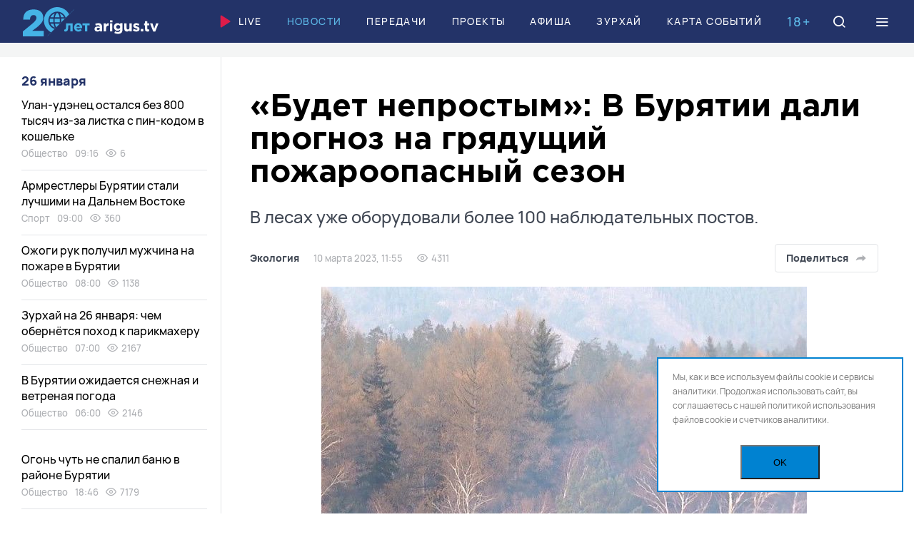

--- FILE ---
content_type: text/html; charset=UTF-8
request_url: https://arigus.tv/news/ecology/129668-budet-neprostym-v-buryatii-dali-prognoz-na-gryadushchiy-pozharoopasnyy-sezon/
body_size: 33394
content:
<!doctype html>
<html lang="ru">
	<head>
		<meta name="viewport" content="width=device-width, initial-scale=1, shrink-to-fit=no, user-scalable=no">

		<link href="/favicon.ico" rel="icon">
		<meta name="theme-color" content="#5db9e8">

		<title>«Будет непростым»: В Бурятии дали прогноз на грядущий пожароопасный сезон</title>

		<meta http-equiv="Content-Type" content="text/html; charset=UTF-8">
<meta name="keywords" content="Новости Бурятии и Улан-Удэ, пожароопасный сезон, пожары, лесные пожарные">
<meta name="description" content="«Будет непростым»: В Бурятии дали прогноз на грядущий пожароопасный сезон / В лесах уже оборудовали более 100 наблюдательных постов. ">
<link rel="canonical" href="https://arigus.tv/news/ecology/129668-budet-neprostym-v-buryatii-dali-prognoz-na-gryadushchiy-pozharoopasnyy-sezon/">
<link href="/bitrix/cache/css/au/arigus/template_f7f8ad05c57b2a0868c660db9dd38f39/template_f7f8ad05c57b2a0868c660db9dd38f39_v1.css?1754887279217727" type="text/css"  data-template-style="true" rel="stylesheet" >
<script>if(!window.BX)window.BX={};if(!window.BX.message)window.BX.message=function(mess){if(typeof mess==='object'){for(let i in mess) {BX.message[i]=mess[i];} return true;}};</script>
<script>(window.BX||top.BX).message({"JS_CORE_LOADING":"Загрузка...","JS_CORE_NO_DATA":"- Нет данных -","JS_CORE_WINDOW_CLOSE":"Закрыть","JS_CORE_WINDOW_EXPAND":"Развернуть","JS_CORE_WINDOW_NARROW":"Свернуть в окно","JS_CORE_WINDOW_SAVE":"Сохранить","JS_CORE_WINDOW_CANCEL":"Отменить","JS_CORE_WINDOW_CONTINUE":"Продолжить","JS_CORE_H":"ч","JS_CORE_M":"м","JS_CORE_S":"с","JSADM_AI_HIDE_EXTRA":"Скрыть лишние","JSADM_AI_ALL_NOTIF":"Показать все","JSADM_AUTH_REQ":"Требуется авторизация!","JS_CORE_WINDOW_AUTH":"Войти","JS_CORE_IMAGE_FULL":"Полный размер"});</script>

<script src="/bitrix/js/main/core/core.min.js?1754887244229643"></script>

<script>BX.Runtime.registerExtension({"name":"main.core","namespace":"BX","loaded":true});</script>
<script>BX.setJSList(["\/bitrix\/js\/main\/core\/core_ajax.js","\/bitrix\/js\/main\/core\/core_promise.js","\/bitrix\/js\/main\/polyfill\/promise\/js\/promise.js","\/bitrix\/js\/main\/loadext\/loadext.js","\/bitrix\/js\/main\/loadext\/extension.js","\/bitrix\/js\/main\/polyfill\/promise\/js\/promise.js","\/bitrix\/js\/main\/polyfill\/find\/js\/find.js","\/bitrix\/js\/main\/polyfill\/includes\/js\/includes.js","\/bitrix\/js\/main\/polyfill\/matches\/js\/matches.js","\/bitrix\/js\/ui\/polyfill\/closest\/js\/closest.js","\/bitrix\/js\/main\/polyfill\/fill\/main.polyfill.fill.js","\/bitrix\/js\/main\/polyfill\/find\/js\/find.js","\/bitrix\/js\/main\/polyfill\/matches\/js\/matches.js","\/bitrix\/js\/main\/polyfill\/core\/dist\/polyfill.bundle.js","\/bitrix\/js\/main\/core\/core.js","\/bitrix\/js\/main\/polyfill\/intersectionobserver\/js\/intersectionobserver.js","\/bitrix\/js\/main\/lazyload\/dist\/lazyload.bundle.js","\/bitrix\/js\/main\/polyfill\/core\/dist\/polyfill.bundle.js","\/bitrix\/js\/main\/parambag\/dist\/parambag.bundle.js"]);
</script>
<script>BX.Runtime.registerExtension({"name":"ui.dexie","namespace":"BX.DexieExport","loaded":true});</script>
<script>BX.Runtime.registerExtension({"name":"ls","namespace":"window","loaded":true});</script>
<script>BX.Runtime.registerExtension({"name":"fx","namespace":"window","loaded":true});</script>
<script>BX.Runtime.registerExtension({"name":"fc","namespace":"window","loaded":true});</script>
<script>(window.BX||top.BX).message({"LANGUAGE_ID":"ru","FORMAT_DATE":"DD.MM.YYYY","FORMAT_DATETIME":"DD.MM.YYYY HH:MI:SS","COOKIE_PREFIX":"ARIGUS","SERVER_TZ_OFFSET":"28800","UTF_MODE":"Y","SITE_ID":"au","SITE_DIR":"\/","USER_ID":"","SERVER_TIME":1769390461,"USER_TZ_OFFSET":0,"USER_TZ_AUTO":"Y","bitrix_sessid":"3fa0f120dad8ee63f56d19480b2ed576"});</script>


<script  src="/bitrix/cache/js/au/arigus/kernel_main/kernel_main_v1.js?1754887295158483"></script>
<script src="/bitrix/js/ui/dexie/dist/dexie.bundle.min.js?1753810102102530"></script>
<script src="/bitrix/js/main/core/core_ls.min.js?17538098592683"></script>
<script src="/bitrix/js/main/core/core_frame_cache.min.js?175381009910481"></script>
<script>BX.setJSList(["\/bitrix\/js\/main\/core\/core_fx.js","\/bitrix\/js\/main\/session.js","\/bitrix\/js\/main\/pageobject\/dist\/pageobject.bundle.js","\/bitrix\/js\/main\/core\/core_window.js","\/bitrix\/js\/main\/date\/main.date.js","\/bitrix\/js\/main\/core\/core_date.js","\/bitrix\/js\/main\/utils.js","\/local\/templates\/arigus\/scripts\/jquery-3.6.0.min.js","\/local\/templates\/arigus\/scripts\/swiper\/swiper-bundle.min.js","\/local\/templates\/arigus\/scripts\/fotorama\/fotorama.js","\/local\/templates\/arigus\/scripts\/popper.min.js","\/local\/templates\/arigus\/scripts\/tippy-bundle.umd.min.js","\/local\/templates\/arigus\/scripts\/air-datepicker\/datepicker.min.js","\/local\/templates\/arigus\/scripts\/jquery.maskedinput.js","\/local\/templates\/arigus\/scripts\/clipboard.min.js","\/local\/templates\/arigus\/scripts\/plyr\/plyr.min.js","\/local\/templates\/arigus\/scripts\/scripts.js","\/bitrix\/components\/scody\/cookie\/templates\/.default\/script.js"]);</script>
<script>BX.setCSSList(["\/local\/templates\/arigus\/scripts\/swiper\/swiper-bundle.min.css","\/local\/templates\/arigus\/scripts\/fotorama\/fotorama.css","\/local\/templates\/arigus\/scripts\/air-datepicker\/datepicker.min.css","\/local\/templates\/arigus\/scripts\/plyr\/plyr.min.css","\/local\/templates\/arigus\/styles\/styles.css","\/bitrix\/components\/scody\/cookie\/templates\/.default\/style.css"]);</script>


<script  src="/bitrix/cache/js/au/arigus/template_ac67f8067301661b8a838d4a699ab2f8/template_ac67f8067301661b8a838d4a699ab2f8_v1.js?1754887279504409"></script>


	<meta property="og:type" content="article">
	<meta property="og:url" content="https://arigus.tv/news/ecology/129668-budet-neprostym-v-buryatii-dali-prognoz-na-gryadushchiy-pozharoopasnyy-sezon/">

	<meta property="og:title" content="«Будет непростым»: В Бурятии дали прогноз на грядущий пожароопасный сезон">
	<meta property="og:description" content="«Будет непростым»: В Бурятии дали прогноз на грядущий пожароопасный сезон / В лесах уже оборудовали более 100 наблюдательных постов. ">
	<meta property="og:image" content="http://arigus.tv/upload/iblock/474/4jie1g723hy6swcztwj26gmyksyuz53o.jpg">


		<!-- Google Tag Manager -->
		<script>(function(w,d,s,l,i){w[l]=w[l]||[];w[l].push({'gtm.start':
		new Date().getTime(),event:'gtm.js'});var f=d.getElementsByTagName(s)[0],
		j=d.createElement(s),dl=l!='dataLayer'?'&l='+l:'';j.async=true;j.src=
		'https://www.googletagmanager.com/gtm.js?id='+i+dl;f.parentNode.insertBefore(j,f);
		})(window,document,'script','dataLayer','GTM-N3KZDNQ');</script>
		<!-- End Google Tag Manager -->

		<script async src='https://yandex.ru/ads/system/header-bidding.js'></script>		
		
		<script>
		var adfoxBiddersMap = {
		"buzzoola": "2029251",
		"betweenDigital": "2356250"
		};

		var adUnits = [
		{
			"code": "adfox_164890506986278151",
			"sizes": [
			[
				1200,
				90
			],
			[
				1200,
				100
			]
			],
			"bids": [
			{
				"bidder": "buzzoola",
				"params": {
				"placementId": "1237543"
				}
			}
			]
		},
		{
			"code": "adfox_aside",
			"sizes": [
			[
				240,
				400
			]
			],
			"bids": [
			{
				"bidder": "buzzoola",
				"params": {
				"placementId": "1237566"
				}
			},
			{
				"bidder": "betweenDigital",
				"params": {
				"placementId": "4605195"
				}
			}
			]
		}
		];

		var userTimeout = 700;

		window.YaHeaderBiddingSettings = {
		biddersMap: adfoxBiddersMap,
		adUnits: adUnits,
		timeout: userTimeout,
		};
		</script>		
    
		<script>window.yaContextCb = window.yaContextCb || []</script>
		<script src="https://yandex.ru/ads/system/context.js" async></script>
			
	 <script async src="https://pagead2.googlesyndication.com/pagead/js/adsbygoogle.js?client=ca-pub-4265076176435495" crossorigin="anonymous"></script>
		<script charset="UTF-8" src="//web.webpushs.com/js/push/e36c894296131233c0d51e042f8752fc_1.js" async></script>
	</head>

	<body>
	<div id="adfox_floor_mob"></div>
	<script>
	  window.yaContextCb.push(() => {
		  if (Ya.adfoxCode.getPlatform() === 'desktop') {        
			Ya.adfoxCode.create({
			  ownerId: 407308,
			  containerId: 'adfox_floor_dt',
			  type: 'floorAd',
			  platform: 'desktop',
				params: {
				  p1: 'dkmzg',
					p2: 'y'
				}
			});
		  } else {        
			Ya.adfoxCode.create({
			  ownerId: 407308,
			  containerId: 'adfox_floor_mob',
			  type: 'floorAd',
			  platform: 'touch',
				params: {
				  p1: 'dkmzg',
					p2: 'y'
				}
			});
		  }
	  });
	</script>
		<!-- Google Tag Manager (noscript) -->
		<noscript><iframe src="https://www.googletagmanager.com/ns.html?id=GTM-N3KZDNQ"
		height="0" width="0" style="display:none;visibility:hidden"></iframe></noscript>
		<!-- End Google Tag Manager (noscript) -->

		
		<header class="b-header">
			<div id="header" class="float">
				<div class="l-wide">
					<a href="/" class="logo">Ариг Ус</a>

					<nav class="menu">
						
		<a href="/live/" ><img src="/local/templates/arigus/images/icons/play.svg">Live</a>


		<a href="/news/"  class="active">Новости</a>


		<a href="/channel/" >Передачи</a>


		<a href="/projects/" >Проекты</a>


		<a href="/afisha/" >Афиша</a>


		<a href="/zurhay/" >Зурхай</a>


		<a href="/map/" >Карта событий</a>

					</nav>

					<div class="b-age-mark mobile-hide">18+</div>

					<a href="/search/" class="icon search" data-modal="search">
						<i class="icon-search"></i>
						<i class="icon-close"></i>
					</a>

					<div class="icon burger" data-modal="menu">
						<i class="icon-menu"></i>
						<i class="icon-close"></i>
					</div>
				</div>
			</div>
		</header>

		

		
	<div class="b-banner-top">
		<!--AdFox START-->
<!--yandex_arigusadv-->
<!--Площадка: arigus.tv / * / *-->
<!--Тип баннера: 300x300-->
<!--Расположение: 1. top-->
<center><div id="adfox_16489051256583603" style="max-height: 300px;"></div></center>
<script>
    window.yaContextCb.push(()=>{
        Ya.adfoxCode.createAdaptive({
            ownerId: 407308,
            containerId: 'adfox_16489051256583603',
            params: {
                pp: 'cdqe',
                ps: 'fpkv',
                p2: 'hpat'
            }
        }, ['phone'], {      
            phoneWidth: 480,
            isAutoReloads: true
        })
    })
</script>
<!--AdFox START-->
<!--yandex_arigusadv-->
<!--Площадка: arigus.tv / * / *-->
<!--Тип баннера: 1200x90-->
<!--Расположение: 1. top-->
<center><div id="adfox_164890506986278151"></div></center>
<script>
    window.yaContextCb.push(()=>{
        Ya.adfoxCode.createAdaptive({
            ownerId: 407308,
            containerId: 'adfox_164890506986278151',
            params: {
                pp: 'cdqe',
                ps: 'fpkv',
                p2: 'hpar'
            }
        }, ['desktop', 'tablet'], {
            tabletWidth: 830,
            phoneWidth: 480,
            isAutoReloads: true
        })
    })
</script>
	</div>



		<main>
<div class="l-wide">
    <div class="l-page-grid">
        <div class="l-main">
			<div id="comp_fd2df4c20bf39136955f46ea3caba4e1">﻿<div class="js-ajax-content">	<article class="b-article " itemscope itemtype="https://schema.org/NewsArticle" data-state="https://arigus.tv/news/ecology/129668-budet-neprostym-v-buryatii-dali-prognoz-na-gryadushchiy-pozharoopasnyy-sezon/" data-title="«Будет непростым»: В Бурятии дали прогноз на грядущий пожароопасный сезон" data-next="129668">
		<link itemprop="mainEntityOfPage" href="https://arigus.tv/news/ecology/129668-budet-neprostym-v-buryatii-dali-prognoz-na-gryadushchiy-pozharoopasnyy-sezon/">

		<meta itemprop="datePublished" content="2023-03-10T11:55:00+08:00">
		<meta itemprop="dateModified" content="2023-03-10T11:55:00+08:00">

		<header class="header">
			<h1 itemprop="name headline">«Будет непростым»: В Бурятии дали прогноз на грядущий пожароопасный сезон <span>В лесах уже оборудовали более 100 наблюдательных постов. </span></h1>

			<div class="info">
				<div class="e-tags">
					<a href="http://arigus.tv/news/ecology/" itemprop="articleSection">Экология</a>

					<span>10 марта 2023, 11:55</span>

										<span><i class="icon-eye"></i> 4311</span>
					
									</div>

				<div class="buttons">
					
					<div class="share js-share-show">
						<button type="button" class="button light share-show">Поделиться
							<i data-svg="/local/templates/arigus/images/icons/share/share-grey.svg"></i>
						</button>

						<div class="hidden js-click-out">
							<div class="e-share">
																<a href="https://vk.com/share.php?url=https://arigus.tv/news/ecology/129668-budet-neprostym-v-buryatii-dali-prognoz-na-gryadushchiy-pozharoopasnyy-sezon/" rel="nofollow" class="vkontakte js-share"><i data-svg="/local/templates/arigus/images/icons/share/vkontakte.svg"></i></a>
								<a href="https://connect.ok.ru/offer?url=https://arigus.tv/news/ecology/129668-budet-neprostym-v-buryatii-dali-prognoz-na-gryadushchiy-pozharoopasnyy-sezon/" rel="nofollow" class="vkontakte js-share"><i data-svg="/local/templates/arigus/images/icons/share/ok.svg"></i></a>
								
								<a href="tg://msg?text=https://arigus.tv/news/ecology/129668-budet-neprostym-v-buryatii-dali-prognoz-na-gryadushchiy-pozharoopasnyy-sezon/" rel="nofollow" class="telegram"><i data-svg="/local/templates/arigus/images/icons/share/telegram.svg"></i></a>
								<a href="whatsapp://send?text=https://arigus.tv/news/ecology/129668-budet-neprostym-v-buryatii-dali-prognoz-na-gryadushchiy-pozharoopasnyy-sezon/" rel="nofollow" class="whatsapp"><i data-svg="/local/templates/arigus/images/icons/share/whatsapp.svg"></i></a>
								<a href="viber://forward?text=https://arigus.tv/news/ecology/129668-budet-neprostym-v-buryatii-dali-prognoz-na-gryadushchiy-pozharoopasnyy-sezon/" rel="nofollow" class="viber"><i data-svg="/local/templates/arigus/images/icons/share/viber.svg"></i></a>

								<a href="https://arigus.tv/news/ecology/129668-budet-neprostym-v-buryatii-dali-prognoz-na-gryadushchiy-pozharoopasnyy-sezon/" rel="nofollow" class="link icon-link js-copy-link" data-clipboard-text="https://arigus.tv/news/ecology/129668-budet-neprostym-v-buryatii-dali-prognoz-na-gryadushchiy-pozharoopasnyy-sezon/"></a>

								<i class="icon-close share-close"></i>
							</div>
						</div>
					</div>
				</div>
			</div>
		</header>

		
		<div class="text">
			
				<figure itemprop="image" itemscope itemtype="https://schema.org/ImageObject">
					
					<img src="/upload/resize_cache/iblock/474/680_680_1/4jie1g723hy6swcztwj26gmyksyuz53o.jpg" width="680" height="466" fetchpriority="high" alt="«Будет непростым»: В Бурятии дали прогноз на грядущий пожароопасный сезон" title="«Будет непростым»: В Бурятии дали прогноз на грядущий пожароопасный сезон" itemprop="contentUrl">

					
										<figcaption itemprop="description">фото: архив Ариг Ус</figcaption>
									</figure>

			
			<div class="js-tippy" itemprop="articleBody">
				<p>В Бурятии прогнозируют непростой пожароопасный сезон. Как сообщили в республиканском агентстве лесного хозяйства, с начала сезона специалисты будут проводить наблюдения и контроль за обстановкой в лесах.</p>
<p>На территории лесного фонда уже оборудовали 109 наблюдательных постов, утвердили 154 маршрута патрулирования общей протяженностью 7,9 тыс. км, а также 12 маршрутов авиационного патрулирования протяженностью 4,6 тыс. км.</p>
	<div class="banner">
		<!--AdFox START-->
<!--Тип баннера: 680*382_video-->
<div id="adfox_video_40644252"></div>
<script>
    window.yaContextCb.push(()=>{
        Ya.adfoxCode.create({
            ownerId: 407308,
            containerId: 'adfox_video_40644252',
            params: {
                p1: 'cttyq',
                p2: 'hpwk'
            }
        })
    })
</script>
	</div>

<blockquote>
<p>- С ноября 2022 года уже подготовлен сводный план тушения лесных пожаров на территории Бурятии. Он получил положительное заключение в департаменте лесного хозяйства по ДФО и Авиалесоохране и сейчас находится на стадии согласования в Рослесхозе, - сообщили в РАЛХ.</p>
</blockquote>
<p>К началу пожароопасного сезона 2023 года в Бурятии начнут работу 40 видеокамер, которые охватят видеонаблюдением 8 млн гектаров леса. Также специалисты задействуют 13 воздушных судов, которые будут вести мониторинг пожарной безопасности в лесах.</p>
<blockquote>
<p>- В этом году пожароопасный сезон будет непростым. Я обращаю внимание всех ведомств и служб - проводите профилактическую работу с населением. Основная задача для всех нас &ndash; профилактика. Не допустить возгорание всегда легче, чем его тушить, - отметил зампред правительства РБ Петр Мордовской.</p>
</blockquote>
							</div>
		</div>

		<footer class="footer">
			
			
			<div class="warning">
				<i class="icon-alert"></i> Копирование разрешено только с письменного согласия главного редактора			</div>

			
			
						<div class="tags">
								<a href="/search/?tags=%D0%BF%D0%BE%D0%B6%D0%B0%D1%80%D0%BE%D0%BE%D0%BF%D0%B0%D1%81%D0%BD%D1%8B%D0%B9+%D1%81%D0%B5%D0%B7%D0%BE%D0%BD">пожароопасный сезон</a>
								<a href="/search/?tags=%D0%BF%D0%BE%D0%B6%D0%B0%D1%80%D1%8B">пожары</a>
								<a href="/search/?tags=%D0%BB%D0%B5%D1%81%D0%BD%D1%8B%D0%B5+%D0%BF%D0%BE%D0%B6%D0%B0%D1%80%D0%BD%D1%8B%D0%B5">лесные пожарные</a>
							</div>
			
			<div class="bottom">
				<div class="e-share">
										<a href="https://vk.com/share.php?url=https://arigus.tv/news/ecology/129668-budet-neprostym-v-buryatii-dali-prognoz-na-gryadushchiy-pozharoopasnyy-sezon/" rel="nofollow" class="vkontakte js-share"><i data-svg="/local/templates/arigus/images/icons/share/vkontakte.svg"></i></a>
					<a href="https://connect.ok.ru/offer?url=https://arigus.tv/news/ecology/129668-budet-neprostym-v-buryatii-dali-prognoz-na-gryadushchiy-pozharoopasnyy-sezon/" rel="nofollow" class="vkontakte js-share"><i data-svg="/local/templates/arigus/images/icons/share/ok.svg"></i></a>
					<a href="tg://msg?text=https://arigus.tv/news/ecology/129668-budet-neprostym-v-buryatii-dali-prognoz-na-gryadushchiy-pozharoopasnyy-sezon/" rel="nofollow" class="telegram"><i data-svg="/local/templates/arigus/images/icons/share/telegram.svg"></i></a>
					<a href="whatsapp://send?text=https://arigus.tv/news/ecology/129668-budet-neprostym-v-buryatii-dali-prognoz-na-gryadushchiy-pozharoopasnyy-sezon/" rel="nofollow" class="whatsapp"><i data-svg="/local/templates/arigus/images/icons/share/whatsapp.svg"></i></a>
					<a href="viber://forward?text=https://arigus.tv/news/ecology/129668-budet-neprostym-v-buryatii-dali-prognoz-na-gryadushchiy-pozharoopasnyy-sezon/" rel="nofollow" class="viber"><i data-svg="/local/templates/arigus/images/icons/share/viber.svg"></i></a>

					<a href="https://arigus.tv/news/ecology/129668-budet-neprostym-v-buryatii-dali-prognoz-na-gryadushchiy-pozharoopasnyy-sezon/" rel="nofollow" class="link icon-link js-copy-link" data-clipboard-text="https://arigus.tv/news/ecology/129668-budet-neprostym-v-buryatii-dali-prognoz-na-gryadushchiy-pozharoopasnyy-sezon/"></a>
				</div>

							</div>
		</footer>

		
	<div class="b-banner-narrow">
		<!--AdFox START-->
<!--yandex_arigusadv-->
<!--Площадка: arigus.tv / * / *-->
<!--Тип баннера: 860x160-->
<!--Расположение: 8. detail-->
<div id="adfox_detail_25043949"></div>
<script>
    window.yaContextCb.push(()=>{
        Ya.adfoxCode.create({
            ownerId: 407308,
            containerId: 'adfox_detail_25043949',
            params: {
                p1: 'ctmxc',
                p2: 'hpau'
            }
        })
    })
</script>
	</div>


	</article>

</div></div>        </div>

        <div class="l-aside">
    
    <div id="parallax-scroll" class="scroll scroll-hidden">
        <section class="b-news-aside">
            <div class="date">
				26 января			</div>

			
		<div id="bx_1257460937_169542" class="item">
			<a href="/news/society/169542-ulan-udenets-ostalsya-bez-800-tysyach-iz-za-listka-s-pin-kodom-v-koshelke/" class="title">Улан-удэнец остался без 800 тысяч из-за листка с пин-кодом в кошельке</a>

			<div class="e-tags">
				<a href="/news/society/">Общество</a>
				<span>09:16</span>

								<span><i class="icon-eye"></i> 6</span>
							</div>
		</div>
	
	

		<div id="bx_1257460937_169540" class="item">
			<a href="/news/sport/169540-armrestlery-buryatii-stali-luchshimi-na-dalnem-vostoke/" class="title">Армрестлеры Бурятии стали лучшими на Дальнем Востоке</a>

			<div class="e-tags">
				<a href="/news/sport/">Спорт</a>
				<span>09:00</span>

								<span><i class="icon-eye"></i> 360</span>
							</div>
		</div>
	
	

		<div id="bx_1257460937_169539" class="item">
			<a href="/news/society/169539-ozhogi-ruk-poluchil-muzhchina-na-pozhare-v-buryatii/" class="title">Ожоги рук получил мужчина на пожаре в Бурятии</a>

			<div class="e-tags">
				<a href="/news/society/">Общество</a>
				<span>08:00</span>

								<span><i class="icon-eye"></i> 1138</span>
							</div>
		</div>
	
	

		<div id="bx_1257460937_169538" class="item">
			<a href="/news/society/169538-zurkhay-na-26-yanvarya-chem-obernyetsya-pokhod-k-parikmakheru/" class="title">Зурхай на 26 января: чем обернётся поход к парикмахеру</a>

			<div class="e-tags">
				<a href="/news/society/">Общество</a>
				<span>07:00</span>

								<span><i class="icon-eye"></i> 2167</span>
							</div>
		</div>
	
	

		<div id="bx_1257460937_169537" class="item">
			<a href="/news/society/169537-v-buryatii-budet-nemnogo-snezhno-i-vetrenno/" class="title">В Бурятии ожидается снежная и ветреная погода</a>

			<div class="e-tags">
				<a href="/news/society/">Общество</a>
				<span>06:00</span>

								<span><i class="icon-eye"></i> 2146</span>
							</div>
		</div>
	<!--'start_frame_cache_adfox_aside'-->	
		
	<div class="b-banner-aside">
		<!--AdFox START-->
<!--yandex_arigusadv-->
<!--Площадка: arigus.tv / основное / 2. left1-->
<!--Категория: <не задана>-->
<!--Тип баннера: 240x400-->
<div id="adfox_aside"></div>
<script>
    window.yaContextCb.push(()=>{
        Ya.adfoxCode.create({
            ownerId: 407308,
            containerId: 'adfox_aside',
            params: {
                p1: 'ctkiv',
                p2: 'hpas'
            }
        })
    })
</script>
	</div>


	<!--'end_frame_cache_adfox_aside'-->
	

		<div id="bx_1257460937_169536" class="item">
			<a href="/news/society/169536-ogon-chut-ne-spalil-banyu-v-rayone-buryatii/" class="title">Огонь чуть не спалил баню в районе Бурятии</a>

			<div class="e-tags">
				<a href="/news/society/">Общество</a>
				<span>18:46</span>

								<span><i class="icon-eye"></i> 7179</span>
							</div>
		</div>
	
	

		<div id="bx_1257460937_169535" class="item">
			<a href="/news/society/169535-pensioner-pogib-pri-pozhare-v-zaigraevskom-rayone/" class="title">Пенсионер погиб при пожаре в Заиграевском районе</a>

			<div class="e-tags">
				<a href="/news/society/">Общество</a>
				<span>16:56</span>

								<span><i class="icon-eye"></i> 6848</span>
							</div>
		</div>
	
	

		<div id="bx_1257460937_169516" class="item">
			<a href="/news/society/169516-dpg-nk/" class="title">«Народный контроль»: опасные откосы, открытый люк и нежданный салют</a>

			<div class="e-tags">
				<a href="/news/society/">Общество</a>
				<span>15:30</span>

								<span><i class="icon-eye"></i> 5183</span>
							</div>
		</div>
	
	

		<div id="bx_1257460937_169534" class="item">
			<a href="/news/society/169534-shkolniki-buryatii-vnov-syadut-za-party-v-ponedelnik/" class="title">Школьники Бурятии вновь сядут за парты в понедельник</a>

			<div class="e-tags">
				<a href="/news/society/">Общество</a>
				<span>14:16</span>

								<span><i class="icon-eye"></i> 3002</span>
							</div>
		</div>
	
	

		<div id="bx_1257460937_169533" class="item">
			<a href="/news/society/169533-zaytsa-belyaka-snyali-na-fotolovushku-v-natsparke-buryatii-foto/" class="title">Зайца-беляка сняли на фотоловушку в нацпарке Бурятии. ФОТО</a>

			<div class="e-tags">
				<a href="/news/society/">Общество</a>
				<span>13:15</span>

								<span><i class="icon-eye"></i> 3351</span>
							</div>
		</div>
	
	<!--'start_frame_cache_adfox_aside2'-->		
	<div class="b-banner-aside">
		<!--AdFox START-->
<!--yandex_arigusadv-->
<!--Площадка: arigus.tv / * / *-->
<!--Тип баннера: 300x300-->
<!--Расположение: 3. left2-->
<div id="adfox_aside2"></div>
<script>
    window.yaContextCb.push(()=>{
        Ya.adfoxCode.create({
            ownerId: 407308,
            containerId: 'adfox_aside2',
            params: {
                pp: 'cdqg',
                ps: 'fpkv',
                p2: 'hpat'
            },
           lazyLoad: true
        })
    })
</script>
	</div>


	<!--'end_frame_cache_adfox_aside2'-->

		<div id="bx_1257460937_169532" class="item">
			<a href="/news/society/169532-dva-cheloveka-pogibli-v-pozharakh-za-sutki-v-irkutskoy-oblasti/" class="title">Два человека погибли в пожарах за сутки в Иркутской области</a>

			<div class="e-tags">
				<a href="/news/society/">Общество</a>
				<span>12:26</span>

								<span><i class="icon-eye"></i> 3519</span>
							</div>
		</div>
	
	

		<div id="bx_1257460937_169519" class="item">
			<a href="/news/society/169519-po-sledam-dezhurnogo-po-gorodu-chem-zakonchilas-istoriya-s-85-letney-zhitelnitsey-ulan-ude/" class="title">По следам «Дежурного по городу»: чем закончилась история с 85-летней жительницей Улан-Удэ</a>

			<div class="e-tags">
				<a href="/news/society/">Общество</a>
				<span>11:22</span>

								<span><i class="icon-eye"></i> 3751</span>
							</div>
		</div>
	
	

		<div id="bx_1257460937_169531" class="item">
			<a href="/news/society/169531-zemletryasenie-oshchutili-na-severe-buryatii/" class="title">Землетрясение ощутили на севере Бурятии</a>

			<div class="e-tags">
				<a href="/news/society/">Общество</a>
				<span>09:56</span>

								<span><i class="icon-eye"></i> 3913</span>
							</div>
		</div>
	
	

		<div id="bx_1257460937_169530" class="item">
			<a href="/news/society/169530-korotkoe-zamykanie-ustroilo-srazu-dva-pozhara-v-buryatii/" class="title">Короткое замыкание устроило сразу два пожара в Бурятии</a>

			<div class="e-tags">
				<a href="/news/society/">Общество</a>
				<span>09:24</span>

								<span><i class="icon-eye"></i> 3890</span>
							</div>
		</div>
	
	

		<div id="bx_1257460937_169529" class="item">
			<a href="/news/society/169529-zurkhay-na-25-yanvarya-stoit-li-otpravlyatsya-v-dorogu/" class="title">Зурхай на 25 января: стоит ли отправляться в дорогу</a>

			<div class="e-tags">
				<a href="/news/society/">Общество</a>
				<span>07:00</span>

								<span><i class="icon-eye"></i> 7418</span>
							</div>
		</div>
	
	

		<div id="bx_1257460937_169527" class="item">
			<a href="/news/society/169527-v-buryatii-ozhidaetsya-veter-do-17-m-s/" class="title">В Бурятии ожидается ветер до 17 м/с</a>

			<div class="e-tags">
				<a href="/news/society/">Общество</a>
				<span>06:00</span>

								<span><i class="icon-eye"></i> 5158</span>
							</div>
		</div>
	
	

		<div id="bx_1257460937_169518" class="item">
			<a href="/news/society/169518-v-ulan-ude-v-mnogokvartirnom-dome-peremerzli-truby/" class="title">В Улан-Удэ в многоквартирном доме перемерзли трубы</a>

			<div class="e-tags">
				<a href="/news/society/">Общество</a>
				<span>17:33</span>

								<span><i class="icon-eye"></i> 12846</span>
							</div>
		</div>
	
	

		<div id="bx_1257460937_169526" class="item">
			<a href="/news/ecology/169526-na-baykale-opredelili-mesta-dlya-lyubitelskogo-vylova-omulya/" class="title">На Байкале определили места для любительского вылова омуля</a>

			<div class="e-tags">
				<a href="/news/ecology/">Экология</a>
				<span>16:35</span>

								<span><i class="icon-eye"></i> 10069</span>
							</div>
		</div>
	
	

		<div id="bx_1257460937_169517" class="item">
			<a href="/news/society/169517-dpg-vopros-otvet/" class="title">«Вопрос-ответ»: как сэкономить на «коммуналке» в праздники?</a>

			<div class="e-tags">
				<a href="/news/society/">Общество</a>
				<span>15:40</span>

								<span><i class="icon-eye"></i> 4655</span>
							</div>
		</div>
	
	

		<div id="bx_1257460937_169525" class="item">
			<a href="/news/society/169525-v-buryatii-usilitsya-veter/" class="title">В Бурятии усилится ветер</a>

			<div class="e-tags">
				<a href="/news/society/">Общество</a>
				<span>14:30</span>

								<span><i class="icon-eye"></i> 3748</span>
							</div>
		</div>
	
	

		<div id="bx_1257460937_169524" class="item">
			<a href="/news/society/169524-v-buryatii-sotrudniki-omon-za-god-179-raz-vyezzhali-po-signalu-ugroza-vzryva/" class="title">В Бурятии сотрудники ОМОН за год 179 раз выезжали по сигналу «Угроза взрыва»</a>

			<div class="e-tags">
				<a href="/news/society/">Общество</a>
				<span>13:45</span>

								<span><i class="icon-eye"></i> 3447</span>
							</div>
		</div>
	
	

		<div id="bx_1257460937_169523" class="item">
			<a href="/news/society/169523-v-mikrorayone-ulan-ude-vosstanavlivayut-elektrosnabzhenie/" class="title">В микрорайоне Улан-Удэ восстанавливают электроснабжение. ОБНОВЛЕНО</a>

			<div class="e-tags">
				<a href="/news/society/">Общество</a>
				<span>12:55</span>

								<span><i class="icon-eye"></i> 3250</span>
							</div>
		</div>
	
	

		<div id="bx_1257460937_169522" class="item">
			<a href="/news/society/169522-zhitelnitse-buryatii-udalos-osporit-kredity-kotorye-na-nee-oformili-moshenniki/" class="title">Жительнице Бурятии удалось оспорить кредиты, которые на нее оформили мошенники</a>

			<div class="e-tags">
				<a href="/news/society/">Общество</a>
				<span>11:38</span>

								<span><i class="icon-eye"></i> 3922</span>
							</div>
		</div>
	
	

		<div id="bx_1257460937_169521" class="item">
			<a href="/news/incidents/169521-voditel-pogib-v-lobovom-stolknovenii-dvukh-fur-v-buryatii/" class="title">Водитель погиб в лобовом столкновении двух фур в Бурятии</a>

			<div class="e-tags">
				<a href="/news/incidents/">Происшествия</a>
				<span>10:45</span>

								<span><i class="icon-eye"></i> 3748</span>
							</div>
		</div>
	
	

		<div id="bx_1257460937_169520" class="item">
			<a href="/news/society/169520-byvshiy-futbolist-iz-ulan-ude-spas-rebenka-iz-goryashchey-mashiny/" class="title">Бывший футболист из Улан-Удэ спас ребенка из горящей машины</a>

			<div class="e-tags">
				<a href="/news/society/">Общество</a>
				<span>09:45</span>

								<span><i class="icon-eye"></i> 4291</span>
							</div>
		</div>
	
	

		<div id="bx_1257460937_169486" class="item">
			<a href="/news/society/169486-zurkhay-na-24-yanvarya-mozhno-li-segodnya-strich-volosy/" class="title">Зурхай на 24 января: можно ли сегодня стричь волосы</a>

			<div class="e-tags">
				<a href="/news/society/">Общество</a>
				<span>07:00</span>

								<span><i class="icon-eye"></i> 6478</span>
							</div>
		</div>
	
	

		<div id="bx_1257460937_169485" class="item">
			<a href="/news/society/169485-anomalno-kholodnaya-pogoda-prodolzhaet-derzhat-v-plenu-zhiteley-buryatii/" class="title">Аномально холодная погода продолжает держать в плену жителей Бурятии</a>

			<div class="e-tags">
				<a href="/news/society/">Общество</a>
				<span>06:00</span>

								<span><i class="icon-eye"></i> 6024</span>
							</div>
		</div>
	
	

		<div id="bx_1257460937_169515" class="item">
			<a href="/news/incidents/169515-pozhar-ostavil-mnogodetnuyu-semyu-bez-doma-v-rayone-buryatii/" class="title">Пожар оставил многодетную семью без дома в районе Бурятии</a>

			<div class="e-tags">
				<a href="/news/incidents/">Происшествия</a>
				<span>21:33</span>

								<span><i class="icon-eye"></i> 7795</span>
							</div>
		</div>
	
	

		<div id="bx_1257460937_169514" class="item">
			<a href="/news/society/169514-lyubiteley-prokatitsya-po-ulan-ude-besplatno-zhdyet-seryeznyy-shtraf/" class="title">Любителей прокатиться по Улан-Удэ бесплатно ждёт серьёзный штраф</a>

			<div class="e-tags">
				<a href="/news/society/">Общество</a>
				<span>21:13</span>

								<span><i class="icon-eye"></i> 5245</span>
							</div>
		</div>
	
	

		<div id="bx_1257460937_169512" class="item">
			<a href="/news/society/169512-sotsialno-ekonomicheskoe-razvitie-dalnego-vostoka-obsudili-v-moskve/" class="title">Социально-экономическое развитие Дальнего Востока обсудили в Москве</a>

			<div class="e-tags">
				<a href="/news/society/">Общество</a>
				<span>20:35</span>

								<span><i class="icon-eye"></i> 3261</span>
							</div>
		</div>
	
	

		<div id="bx_1257460937_169511" class="item">
			<a href="/news/society/169511-donorskiy-svetofor-v-ulan-ude-zagorelsya-krasnym/" class="title">Донорский светофор в Улан-Удэ загорелся красным</a>

			<div class="e-tags">
				<a href="/news/society/">Общество</a>
				<span>20:00</span>

								<span><i class="icon-eye"></i> 2861</span>
							</div>
		</div>
	
	

		<div id="bx_1257460937_169510" class="item">
			<a href="/news/society/169510-ulan-udentsy-podelilis-tyeplymi-vospominaniyami-moroznoy-nedeli/" class="title">Улан-удэнцы поделились тёплыми воспоминаниями морозной недели</a>

			<div class="e-tags">
				<a href="/news/society/">Общество</a>
				<span>19:37</span>

								<span><i class="icon-eye"></i> 3127</span>
							</div>
		</div>
	
	

		<div id="bx_1257460937_169509" class="item">
			<a href="/news/incidents/169509-v-ulan-ude-ishchut-muzhchinu-kotoryy-propal-v-noyabre-proshlogo-goda-/" class="title"> В Улан-Удэ ищут мужчину, который пропал в ноябре прошлого года </a>

			<div class="e-tags">
				<a href="/news/incidents/">Происшествия</a>
				<span>18:50</span>

								<span><i class="icon-eye"></i> 2593</span>
							</div>
		</div>
	
	

		<div id="bx_1257460937_169508" class="item">
			<a href="/news/city/169508-stalo-izvestno-kak-rabotaet-yugo-zapadnaya-kotelnaya-v-ulan-ude-/" class="title">В Улан-Удэ на котельной в сотых возможны временные перебои с отоплением</a>

			<div class="e-tags">
				<a href="/news/city/">Город</a>
				<span>18:25</span>

								<span><i class="icon-eye"></i> 3045</span>
							</div>
		</div>
	
	

		<div id="bx_1257460937_169507" class="item">
			<a href="/news/culture/169507-v-ulan-ude-den-studenta-otmetili-torzhestvennym-balom/" class="title">В Улан-Удэ День студента отметили торжественным балом</a>

			<div class="e-tags">
				<a href="/news/culture/">Культура</a>
				<span>17:53</span>

								<span><i class="icon-eye"></i> 2737</span>
							</div>
		</div>
	
	

		<div id="bx_1257460937_169496" class="item">
			<a href="/news/society/169496-v-buryatii-energetikov-prizvali-sokratit-vremya-otklyucheniy-sveta/" class="title">В Бурятии энергетиков призвали сократить время отключений света</a>

			<div class="e-tags">
				<a href="/news/society/">Общество</a>
				<span>17:21</span>

								<span><i class="icon-eye"></i> 2297</span>
							</div>
		</div>
	
	

		<div id="bx_1257460937_169501" class="item">
			<a href="/news/society/169501-semya-iz-buryatii-otmetila-zolotuyu-svadbu/" class="title">Семья из Бурятии отметила золотую свадьбу</a>

			<div class="e-tags">
				<a href="/news/society/">Общество</a>
				<span>17:03</span>

								<span><i class="icon-eye"></i> 2067</span>
							</div>
		</div>
	
	

		<div id="bx_1257460937_169503" class="item">
			<a href="/news/education/169503-kak-novye-trebovaniya-dlya-postupleniya-v-vuzy-povliyayut-na-abiturientov-buryatii/" class="title">Как новые требования для поступления в вузы повлияют на абитуриентов Бурятии?</a>

			<div class="e-tags">
				<a href="/news/education/">Образование</a>
				<span>16:50</span>

								<span><i class="icon-eye"></i> 1892</span>
							</div>
		</div>
	
	

		<div id="bx_1257460937_169502" class="item">
			<a href="/news/society/169502-pravila-naznacheniya-edinogo-posobiya-na-detey-izmenyat-v-rossii/" class="title">Правила назначения единого пособия на детей изменят в России</a>

			<div class="e-tags">
				<a href="/news/society/">Общество</a>
				<span>16:34</span>

								<span><i class="icon-eye"></i> 2379</span>
							</div>
		</div>
	
	

		<div id="bx_1257460937_169500" class="item">
			<a href="/news/incidents/169500-v-buryatii-22-letnyaya-devushka-zamyerzla-na-ulitse-i-skonchalas-v-bolnitse-/" class="title">В Бурятии 22-летняя девушка замёрзла на улице и скончалась в больнице </a>

			<div class="e-tags">
				<a href="/news/incidents/">Происшествия</a>
				<span>16:18</span>

								<span><i class="icon-eye"></i> 2426</span>
							</div>
		</div>
	
	

		<div id="bx_1257460937_169499" class="item">
			<a href="/news/society/169499-glava-sk-rossii-zainteresovalsya-pereboyami-sveta-v-snt-ulan-ude/" class="title">Глава СК России заинтересовался перебоями света в СНТ Улан-Удэ</a>

			<div class="e-tags">
				<a href="/news/society/">Общество</a>
				<span>15:56</span>

								<span><i class="icon-eye"></i> 1681</span>
							</div>
		</div>
	
	

		<div id="bx_1257460937_169498" class="item">
			<a href="/news/society/169498-bolee-polumilliarda-rubley-vydelyat-na-zhile-sirotam-v-buryatii/" class="title">Более полумиллиарда рублей выделят на жилье сиротам в Бурятии</a>

			<div class="e-tags">
				<a href="/news/society/">Общество</a>
				<span>15:40</span>

								<span><i class="icon-eye"></i> 1807</span>
							</div>
		</div>
	
	

		<div id="bx_1257460937_169495" class="item">
			<a href="/news/society/169495-muzhchine-oslepshemu-60-let-nazad-prishlos-dokazyvat-status-invalida-v-ulan-ude-/" class="title">Мужчине, ослепшему 60 лет назад, пришлось доказывать статус инвалида в Улан-Удэ </a>

			<div class="e-tags">
				<a href="/news/society/">Общество</a>
				<span>15:23</span>

								<span><i class="icon-eye"></i> 1958</span>
							</div>
		</div>
	
	

		<div id="bx_1257460937_169494" class="item">
			<a href="/news/ecology/169494-malenkie-sosny-v-buryatii-smenili-zelyenyy-naryad/" class="title">Маленькие сосны в Бурятии сменили зелёный наряд</a>

			<div class="e-tags">
				<a href="/news/ecology/">Экология</a>
				<span>15:10</span>

								<span><i class="icon-eye"></i> 1792</span>
							</div>
		</div>
	
	

		<div id="bx_1257460937_169493" class="item">
			<a href="/news/city/169493-v-ulan-ude-uvelichilos-chislo-zhalob-na-agressivnykh-sobak/" class="title">В Улан-Удэ увеличилось число жалоб на агрессивных собак</a>

			<div class="e-tags">
				<a href="/news/city/">Город</a>
				<span>14:57</span>

								<span><i class="icon-eye"></i> 1652</span>
							</div>
		</div>
	
	

		<div id="bx_1257460937_169490" class="item">
			<a href="/news/education/169490-18-studentov-iz-buryatii-vyshli-v-final-vserossiyskoy-olimpiady/" class="title">18 студентов из Бурятии вышли в финал всероссийской олимпиады</a>

			<div class="e-tags">
				<a href="/news/education/">Образование</a>
				<span>14:45</span>

								<span><i class="icon-eye"></i> 1559</span>
							</div>
		</div>
	
	

		<div id="bx_1257460937_169489" class="item">
			<a href="/news/society/169489-perekal-pechi-i-korotkoe-zamykanie-snova-priveli-k-pozharam-v-buryatii/" class="title">Перекал печи и короткое замыкание снова привели к пожарам в Бурятии</a>

			<div class="e-tags">
				<a href="/news/society/">Общество</a>
				<span>14:14</span>

								<span><i class="icon-eye"></i> 2009</span>
							</div>
		</div>
	
	

		<div id="bx_1257460937_169481" class="item">
			<a href="/news/medicine/169481-v-buryatii-bolnoy-tuberkulezom-sbezhal-ot-vrachey-i-otkazyvalsya-lechitsya/" class="title">В Бурятии больной туберкулезом сбежал от врачей и отказывался лечиться</a>

			<div class="e-tags">
				<a href="/news/medicine/">Здоровье</a>
				<span>13:52</span>

								<span><i class="icon-eye"></i> 1778</span>
							</div>
		</div>
	
	

		<div id="bx_1257460937_169488" class="item">
			<a href="/news/incidents/169488-pokhishchenie-rebenka-rassleduyut-v-krasnoyarskom-krae-/" class="title">Похищение ребенка расследуют в Красноярском крае </a>

			<div class="e-tags">
				<a href="/news/incidents/">Происшествия</a>
				<span>13:40</span>

								<span><i class="icon-eye"></i> 2022</span>
							</div>
		</div>
	
	

		<div id="bx_1257460937_169487" class="item">
			<a href="/news/society/169487-13-gradusov-v-kvartire-zhiteli-sotykh-v-ulan-ude-zhaluyutsya-na-kholod-v-domakh/" class="title">«13 градусов в квартире». Жители сотых в Улан-Удэ жалуются на холод в домах</a>

			<div class="e-tags">
				<a href="/news/society/">Общество</a>
				<span>13:29</span>

								<span><i class="icon-eye"></i> 3865</span>
							</div>
		</div>
	
	

		<div id="bx_1257460937_169484" class="item">
			<a href="/news/incidents/169484-grubye-narusheniya-vyyavili-na-stroyploshchadke-natsmuzeya-buryatii/" class="title">Грубые нарушения выявили на стройплощадке Нацмузея Бурятии</a>

			<div class="e-tags">
				<a href="/news/incidents/">Происшествия</a>
				<span>13:18</span>

								<span><i class="icon-eye"></i> 1523</span>
							</div>
		</div>
	
	

		<div id="bx_1257460937_169483" class="item">
			<a href="/news/incidents/169483-v-buryatii-vynesli-prigovor-vinovniku-smertelnoy-avarii-/" class="title"> В Бурятии вынесли приговор виновнику смертельной аварии </a>

			<div class="e-tags">
				<a href="/news/incidents/">Происшествия</a>
				<span>13:07</span>

								<span><i class="icon-eye"></i> 1583</span>
							</div>
		</div>
	
	

		<div id="bx_1257460937_169482" class="item">
			<a href="/news/society/169482-neskolko-ulits-v-ulan-ude-ostalis-bez-sveta/" class="title">Несколько улиц в Улан-Удэ остались без света. ОБНОВЛЕНО</a>

			<div class="e-tags">
				<a href="/news/society/">Общество</a>
				<span>12:55</span>

								<span><i class="icon-eye"></i> 1639</span>
							</div>
		</div>
	
	

		<div id="bx_1257460937_169480" class="item">
			<a href="/news/incidents/169480-reysovyy-avtobus-sletel-v-kyuvet-v-rayone-buryatii/" class="title">Рейсовый автобус слетел в кювет в районе Бурятии</a>

			<div class="e-tags">
				<a href="/news/incidents/">Происшествия</a>
				<span>12:43</span>

								<span><i class="icon-eye"></i> 1826</span>
							</div>
		</div>
	
	

		<div id="bx_1257460937_169478" class="item">
			<a href="/news/education/169478-chislo-agroklassov-v-buryatii-uvelichat-v-dva-raza/" class="title">Число агроклассов в Бурятии увеличат в два раза</a>

			<div class="e-tags">
				<a href="/news/education/">Образование</a>
				<span>12:31</span>

								<span><i class="icon-eye"></i> 1615</span>
							</div>
		</div>
	
	

		<div id="bx_1257460937_169479" class="item">
			<a href="/news/society/169479-v-buryatii-potrebiteli-otsudili-13-5-millionov-za-narushennye-prava/" class="title">В Бурятии потребители отсудили 13,5 миллионов за нарушенные права</a>

			<div class="e-tags">
				<a href="/news/society/">Общество</a>
				<span>12:19</span>

								<span><i class="icon-eye"></i> 1799</span>
							</div>
		</div>
	
	

		<div id="bx_1257460937_169476" class="item">
			<a href="/news/medicine/169476-vrach-rasskazala-zhitelyam-buryatii-chto-vazhna-ne-dieta-a-zdorovyy-obraz-zhizni/" class="title">Врач рассказала, почему важна не диета, а здоровый образ жизни</a>

			<div class="e-tags">
				<a href="/news/medicine/">Здоровье</a>
				<span>12:07</span>

								<span><i class="icon-eye"></i> 1705</span>
							</div>
		</div>
	
	

		<div id="bx_1257460937_169477" class="item">
			<a href="/news/incidents/169477-16-letniy-podrostok-propal-v-ulan-ude/" class="title">16-летний подросток пропал в Улан-Удэ</a>

			<div class="e-tags">
				<a href="/news/incidents/">Происшествия</a>
				<span>11:55</span>

								<span><i class="icon-eye"></i> 1683</span>
							</div>
		</div>
	
	

		<div id="bx_1257460937_169475" class="item">
			<a href="/news/society/169475-stoyanku-dlya-samolyetov-otremontiruyut-v-aeroportu-baykal/" class="title">Стоянку для самолётов отремонтируют в аэропорту «Байкал»</a>

			<div class="e-tags">
				<a href="/news/society/">Общество</a>
				<span>11:37</span>

								<span><i class="icon-eye"></i> 1597</span>
							</div>
		</div>
	
	

		<div id="bx_1257460937_169473" class="item">
			<a href="/news/society/169473-morozy-povliyali-na-grafik-vyvoza-musora-v-buryatii/" class="title">Морозы повлияли на график вывоза мусора в Бурятии</a>

			<div class="e-tags">
				<a href="/news/society/">Общество</a>
				<span>11:19</span>

								<span><i class="icon-eye"></i> 1745</span>
							</div>
		</div>
	
	

		<div id="bx_1257460937_169472" class="item">
			<a href="/news/society/169472-doveryay-no-proveryay-v-buryatii-paren-ostalsya-bez-140-tysyach-iz-za-devushki-/" class="title">Доверяй, но проверяй: в Бурятии парень остался без 140 тысяч из-за девушки </a>

			<div class="e-tags">
				<a href="/news/society/">Общество</a>
				<span>11:05</span>

								<span><i class="icon-eye"></i> 1734</span>
							</div>
		</div>
	
	

		<div id="bx_1257460937_169471" class="item">
			<a href="/news/city/169471-girlyanda-na-glavnoy-yelke-ulan-ude-ne-vyderzhala-morozov/" class="title">Гирлянда на главной ёлке Улан-Удэ не выдержала морозов</a>

			<div class="e-tags">
				<a href="/news/city/">Город</a>
				<span>10:44</span>

								<span><i class="icon-eye"></i> 3130</span>
							</div>
		</div>
	
	

		<div id="bx_1257460937_169470" class="item">
			<a href="/news/society/169470-zhitelya-buryatii-obvinili-v-supruzheskoy-izmene-v-telegram-chate-on-poshel-v-sud-/" class="title">Жителя Бурятии обвинили в супружеской измене в Telegram-чате. Он пошел в суд </a>

			<div class="e-tags">
				<a href="/news/society/">Общество</a>
				<span>10:25</span>

								<span><i class="icon-eye"></i> 2068</span>
							</div>
		</div>
	
	

		<div id="bx_1257460937_169468" class="item">
			<a href="/news/society/169468-mnogodetnaya-mat-iz-buryatii-otmetila-94-y-den-rozhdeniya/" class="title">Многодетная мать из Бурятии отметила 94-й день рождения</a>

			<div class="e-tags">
				<a href="/news/society/">Общество</a>
				<span>10:13</span>

								<span><i class="icon-eye"></i> 1800</span>
							</div>
		</div>
	
	

		<div id="bx_1257460937_169469" class="item">
			<a href="/news/society/169469-uslyshali-kriki-v-ulan-ude-nashli-v-lesu-muzhchinu-s-obmorozheniyami/" class="title">«Услышали крики»: в Улан-Удэ нашли в лесу мужчину с обморожениями</a>

			<div class="e-tags">
				<a href="/news/society/">Общество</a>
				<span>10:00</span>

								<span><i class="icon-eye"></i> 1939</span>
							</div>
		</div>
	
	

		<div id="bx_1257460937_169466" class="item">
			<a href="/news/society/169466-zhenshchina-otravilas-dymom-na-pozhare-v-ulan-ude-video/" class="title">Женщина отравилась дымом на пожаре в Улан-Удэ. ВИДЕО</a>

			<div class="e-tags">
				<a href="/news/society/">Общество</a>
				<span>09:48</span>

								<span><i class="icon-eye"></i> 1894</span>
							</div>
		</div>
	
	

		<div id="bx_1257460937_169465" class="item">
			<a href="/news/society/169465-bolshe-2-1-milliona-vymanili-moshenniki-u-ishchushchey-rabotu-ulan-udenki/" class="title">Больше 2,1 миллиона выманили мошенники у ищущей работу улан-удэнки</a>

			<div class="e-tags">
				<a href="/news/society/">Общество</a>
				<span>09:33</span>

								<span><i class="icon-eye"></i> 1798</span>
							</div>
		</div>
	
	

		<div id="bx_1257460937_169464" class="item">
			<a href="/news/city/169464-chast-ulan-udentsev-provedet-etot-den-bez-sveta-i-tepla/" class="title">Часть улан-удэнцев проведет этот день без света и тепла</a>

			<div class="e-tags">
				<a href="/news/city/">Город</a>
				<span>09:16</span>

								<span><i class="icon-eye"></i> 2749</span>
							</div>
		</div>
	
	

		<div id="bx_1257460937_169463" class="item">
			<a href="/news/ecology/169463-buryatiya-stala-odnim-iz-liderov-po-sboru-makulatury-/" class="title">Бурятия стала одним из лидеров по сбору макулатуры </a>

			<div class="e-tags">
				<a href="/news/ecology/">Экология</a>
				<span>09:00</span>

								<span><i class="icon-eye"></i> 1815</span>
							</div>
		</div>
	
	

		<div id="bx_1257460937_169462" class="item">
			<a href="/news/society/169462-sever-buryatii-tryakhnulo/" class="title">Север Бурятии тряхнуло</a>

			<div class="e-tags">
				<a href="/news/society/">Общество</a>
				<span>08:00</span>

								<span><i class="icon-eye"></i> 3009</span>
							</div>
		</div>
	
	

		<div id="bx_1257460937_169437" class="item">
			<a href="/news/society/169437-zurkhay-na-23-yanvarya-chto-segodnya-pomozhet-uvelichit-bogatstvo/" class="title">Зурхай на 23 января: что сегодня поможет увеличить богатство</a>

			<div class="e-tags">
				<a href="/news/society/">Общество</a>
				<span>07:00</span>

								<span><i class="icon-eye"></i> 4982</span>
							</div>
		</div>
	
	

		<div id="bx_1257460937_169436" class="item">
			<a href="/news/society/169436-svirepye-morozy-do-37-gradusov-nakryli-buryatiyu/" class="title">Свирепые морозы до -37 градусов накрыли Бурятию</a>

			<div class="e-tags">
				<a href="/news/society/">Общество</a>
				<span>06:00</span>

								<span><i class="icon-eye"></i> 3910</span>
							</div>
		</div>
	
	

		<div id="bx_1257460937_169460" class="item">
			<a href="/news/city/169460-obnovlyat-arbat-v-ulan-ude-budut-dva-goda/" class="title">Обновлять Арбат в Улан-Удэ будут два года</a>

			<div class="e-tags">
				<a href="/news/city/">Город</a>
				<span>20:54</span>

								<span><i class="icon-eye"></i> 10574</span>
							</div>
		</div>
	
	

		<div id="bx_1257460937_169459" class="item">
			<a href="/news/incidents/169459-vsyu-zhizn-kopili-pozhar-polnostyu-unichtozhil-dom-semi-v-rayone-buryatii/" class="title">«Всю жизнь копили»: пожар полностью уничтожил дом семьи в районе Бурятии</a>

			<div class="e-tags">
				<a href="/news/incidents/">Происшествия</a>
				<span>20:20</span>

								<span><i class="icon-eye"></i> 5049</span>
							</div>
		</div>
	
	

		<div id="bx_1257460937_169458" class="item">
			<a href="/news/society/169458-kipyatok-vmesto-kholodnoy-vody-letsya-v-kvartire-pensionerov-v-ulan-ude/" class="title">Кипяток вместо холодной воды льется в квартире пенсионеров в Улан-Удэ</a>

			<div class="e-tags">
				<a href="/news/society/">Общество</a>
				<span>20:07</span>

								<span><i class="icon-eye"></i> 3202</span>
							</div>
		</div>
	
	

		<div id="bx_1257460937_169457" class="item">
			<a href="/news/society/169457-pobediteley-konkursa-vsya-buryatiya-nagradili-v-ulan-ude/" class="title">Победителей конкурса «Вся Бурятия» наградили в Улан-Удэ</a>

			<div class="e-tags">
				<a href="/news/society/">Общество</a>
				<span>19:45</span>

								<span><i class="icon-eye"></i> 3249</span>
							</div>
		</div>
	
	

		<div id="bx_1257460937_169455" class="item">
			<a href="/news/society/169455-nuzhno-li-zapreshchat-detyam-sotsseti-mneniya-ulan-udentsev/" class="title">Нужно ли запрещать детям соцсети? Мнения улан-удэнцев</a>

			<div class="e-tags">
				<a href="/news/society/">Общество</a>
				<span>19:28</span>

								<span><i class="icon-eye"></i> 2939</span>
							</div>
		</div>
	
	

		<div id="bx_1257460937_169456" class="item">
			<a href="/news/society/169456-operativnuyu-gruppu-sozdali-v-buryatii-iz-za-otklyucheniy-elektroenergii/" class="title">Оперативную группу создали в Бурятии из-за отключений электроэнергии</a>

			<div class="e-tags">
				<a href="/news/society/">Общество</a>
				<span>19:07</span>

								<span><i class="icon-eye"></i> 2938</span>
							</div>
		</div>
	
	

		<div id="bx_1257460937_169454" class="item">
			<a href="/news/incidents/169454-prokuratura-provodit-proverku-po-sbitomu-podrostku-na-peshekhode-v-ulan-ude-/" class="title">Прокуратура проводит проверку по сбитому подростку на пешеходе в Улан-Удэ </a>

			<div class="e-tags">
				<a href="/news/incidents/">Происшествия</a>
				<span>18:36</span>

								<span><i class="icon-eye"></i> 3255</span>
							</div>
		</div>
	
	

		<div id="bx_1257460937_169452" class="item">
			<a href="/news/incidents/169452-perebegal-na-krasnyy-podrostok-popal-pod-kolesa-mashiny-v-ulan-ude-video/" class="title">Перебегал на «красный»: подросток попал под колеса машины в Улан-Удэ. ВИДЕО</a>

			<div class="e-tags">
				<a href="/news/incidents/">Происшествия</a>
				<span>17:47</span>

								<span><i class="icon-eye"></i> 4082</span>
							</div>
		</div>
	
	

		<div id="bx_1257460937_169451" class="item">
			<a href="/news/incidents/169451-sutenershu-organizovavshuyu-tseluyu-podpolnuyu-set-osudyat-v-ulan-ude/" class="title">Сутенершу, организовавшую целую подпольную сеть, осудят в Улан-Удэ</a>

			<div class="e-tags">
				<a href="/news/incidents/">Происшествия</a>
				<span>17:19</span>

								<span><i class="icon-eye"></i> 4403</span>
							</div>
		</div>
	
	

		<div id="bx_1257460937_169448" class="item">
			<a href="/news/medicine/169448-vrach-rasskazal-kak-raspoznat-obmorozhenie-u-rebyenka-i-pravilno-pomoch/" class="title">Врач рассказал, как распознать обморожение у ребёнка и правильно помочь</a>

			<div class="e-tags">
				<a href="/news/medicine/">Здоровье</a>
				<span>17:00</span>

								<span><i class="icon-eye"></i> 3359</span>
							</div>
		</div>
	
	

		<div id="bx_1257460937_169450" class="item">
			<a href="/news/society/169450-instruktory-tsentra-voin-otpravilis-na-peredovuyu-/" class="title">Инструкторы центра «ВОИН» отправились на передовую </a>

			<div class="e-tags">
				<a href="/news/society/">Общество</a>
				<span>16:43</span>

								<span><i class="icon-eye"></i> 3021</span>
							</div>
		</div>
	
	

		<div id="bx_1257460937_169449" class="item">
			<a href="/news/society/169449-artezianskiy-istochnik-osvyatili-v-ulan-ude/" class="title">Артезианский источник освятили в Улан-Удэ</a>

			<div class="e-tags">
				<a href="/news/society/">Общество</a>
				<span>16:31</span>

								<span><i class="icon-eye"></i> 2976</span>
							</div>
		</div>
	
	

		<div id="bx_1257460937_169445" class="item">
			<a href="/news/society/169445-dostizheniyami-proshlogo-goda-i-perspektivami-na-2026-podelilis-v-bgskha/" class="title">Достижениями прошлого года и перспективами на 2026 поделились в БГСХА</a>

			<div class="e-tags">
				<a href="/news/society/">Общество</a>
				<span>16:19</span>

								<span><i class="icon-eye"></i> 2349</span>
							</div>
		</div>
	
	

		<div id="bx_1257460937_169446" class="item">
			<a href="/news/society/169446-v-ulan-ude-khirurgi-spasli-mat-semerykh-detey/" class="title">В Улан-Удэ хирурги спасли мать семерых детей</a>

			<div class="e-tags">
				<a href="/news/society/">Общество</a>
				<span>16:07</span>

								<span><i class="icon-eye"></i> 2276</span>
							</div>
		</div>
	
	

		<div id="bx_1257460937_169439" class="item">
			<a href="/news/society/169439-anomalnye-morozy-povysili-chislo-pozharov-iz-za-korotkogo-zamykaniya-v-buryatii/" class="title">Аномальные морозы повысили число пожаров из-за короткого замыкания в Бурятии</a>

			<div class="e-tags">
				<a href="/news/society/">Общество</a>
				<span>15:49</span>

								<span><i class="icon-eye"></i> 2403</span>
							</div>
		</div>
	
	

		<div id="bx_1257460937_169440" class="item">
			<a href="/news/society/169440-taksistov-buryatii-poprosili-ne-spaivat-patsientov-narkodispansera-foto-/" class="title">Таксистов в Улан-Удэ попросили не доставлять алкоголь и сигареты в наркодиспансер </a>

			<div class="e-tags">
				<a href="/news/society/">Общество</a>
				<span>15:37</span>

								<span><i class="icon-eye"></i> 2102</span>
							</div>
		</div>
	
	

		<div id="bx_1257460937_169443" class="item">
			<a href="/news/culture/169443-zvanie-zasluzhennyy-zhurnalist-mogut-uchredit-v-buryatii/" class="title">Звание «Заслуженный работник СМИ» могут учредить в Бурятии</a>

			<div class="e-tags">
				<a href="/news/culture/">Культура</a>
				<span>15:25</span>

								<span><i class="icon-eye"></i> 2244</span>
							</div>
		</div>
	
	

		<div id="bx_1257460937_169444" class="item">
			<a href="/news/incidents/169444-v-ulan-ude-podzhigatelnitsa-volos-otdelalas-shtrafom/" class="title">В Улан-Удэ поджигательница волос отделалась штрафом</a>

			<div class="e-tags">
				<a href="/news/incidents/">Происшествия</a>
				<span>15:10</span>

								<span><i class="icon-eye"></i> 2219</span>
							</div>
		</div>
	
	

		<div id="bx_1257460937_169441" class="item">
			<a href="/news/society/169441-messendzher-makh-predlagayut-ispolzovat-v-kachestve-ofisnogo-dokumentooborota/" class="title">Мессенджер МАХ предлагают использовать в качестве офисного документооборота</a>

			<div class="e-tags">
				<a href="/news/society/">Общество</a>
				<span>14:46</span>

								<span><i class="icon-eye"></i> 1900</span>
							</div>
		</div>
	
	

		<div id="bx_1257460937_169351" class="item">
			<a href="/news/society/169351-5-letney-tane-nuzhna-pomoshch-zhiteley-buryatii/" class="title">5-летней Тане нужна помощь жителей Бурятии</a>

			<div class="e-tags">
				<a href="/news/society/">Общество</a>
				<span>14:18</span>

								<span><i class="icon-eye"></i> 2646</span>
							</div>
		</div>
	
	

		<div id="bx_1257460937_169420" class="item">
			<a href="/news/society/169420-luchshim-poiskovikom-zapreshchyenki-na-granitse-v-buryatii-stal-spaniel-chak/" class="title">Лучшим поисковиком запрещёнки на границе в Бурятии стал спаниель Чак</a>

			<div class="e-tags">
				<a href="/news/society/">Общество</a>
				<span>14:06</span>

								<span><i class="icon-eye"></i> 2423</span>
							</div>
		</div>
	
	

		<div id="bx_1257460937_169438" class="item">
			<a href="/news/society/169438-fevral-v-buryatii-obeshchayut-kholodnee-obychnogo/" class="title">Февраль в Бурятии обещают холоднее обычного</a>

			<div class="e-tags">
				<a href="/news/society/">Общество</a>
				<span>13:54</span>

								<span><i class="icon-eye"></i> 2583</span>
							</div>
		</div>
	
	

		<div id="bx_1257460937_169429" class="item">
			<a href="/news/culture/169429-raboty-puteshestvennikov-iz-buryatii-pretenduyut-na-pobedu-v-konkurse-dalniy-vostok-zemlya-priklyuch/" class="title">Работы путешественников из Бурятии претендуют на победу в конкурсе «Дальний Восток - Земля приключений»</a>

			<div class="e-tags">
				<a href="/news/culture/">Культура</a>
				<span>13:41</span>

								<span><i class="icon-eye"></i> 2336</span>
							</div>
		</div>
	
	

		<div id="bx_1257460937_169426" class="item">
			<a href="/news/society/169426-v-ulan-ude-avtoledi-na-5-let-stala-peshekhodom-iz-za-lyubvi-k-vypivke/" class="title">В Улан-Удэ автоледи на 5 лет стала пешеходом из-за любви к выпивке</a>

			<div class="e-tags">
				<a href="/news/society/">Общество</a>
				<span>13:29</span>

								<span><i class="icon-eye"></i> 1875</span>
							</div>
		</div>
	
	

		<div id="bx_1257460937_169427" class="item">
			<a href="/news/society/169427-stoimost-arendy-domov-rukhnula-v-buryatii/" class="title">Стоимость аренды домов рухнула в Бурятии</a>

			<div class="e-tags">
				<a href="/news/society/">Общество</a>
				<span>13:17</span>

								<span><i class="icon-eye"></i> 6416</span>
							</div>
		</div>
	
	

		<div id="bx_1257460937_169435" class="item">
			<a href="/news/society/169435-troe-sutok-ulan-udentsam-budet-trudno-dyshat/" class="title">Трое суток улан-удэнцам будет трудно дышать</a>

			<div class="e-tags">
				<a href="/news/society/">Общество</a>
				<span>13:05</span>

								<span><i class="icon-eye"></i> 5390</span>
							</div>
		</div>
	
	

		<div id="bx_1257460937_169434" class="item">
			<a href="/news/incidents/169434-zhitel-buryatii-ugnal-mashinu-taksi-chtoby-dobratsya-do-doma-/" class="title">Житель Бурятии угнал машину такси, чтобы добраться до дома </a>

			<div class="e-tags">
				<a href="/news/incidents/">Происшествия</a>
				<span>12:51</span>

								<span><i class="icon-eye"></i> 2446</span>
							</div>
		</div>
	
	

		<div id="bx_1257460937_169423" class="item">
			<a href="/news/society/169423-natsionalnuyu-premiyu-agrolider-2025-vruchili-pasechniku-iz-buryatii/" class="title">Национальную премию «Агролидер-2025» вручили пасечнику из Бурятии</a>

			<div class="e-tags">
				<a href="/news/society/">Общество</a>
				<span>12:37</span>

								<span><i class="icon-eye"></i> 2914</span>
							</div>
		</div>
	
	

		<div id="bx_1257460937_169432" class="item">
			<a href="/news/society/169432-anomalnye-kholoda-ne-otpuskayut-buryatiyu/" class="title">Аномальные холода не отпускают Бурятию</a>

			<div class="e-tags">
				<a href="/news/society/">Общество</a>
				<span>12:23</span>

								<span><i class="icon-eye"></i> 7479</span>
							</div>
		</div>
	
	

		<div id="bx_1257460937_169431" class="item">
			<a href="/news/society/169431-odnoklassniki-predstavili-novye-shou-o-zdorove-i-meditsine/" class="title">«Одноклассники» представили новые шоу о здоровье и медицине</a>

			<div class="e-tags">
				<a href="/news/society/">Общество</a>
				<span>12:16</span>

								<span><i class="icon-eye"></i> 3090</span>
							</div>
		</div>
	
	

		<div id="bx_1257460937_169428" class="item">
			<a href="/news/incidents/169428-ulan-udenets-ukral-kofe-iz-magazina-symitirovav-ego-pokupku-video/" class="title">Улан-удэнец украл кофе из магазина, сымитировав его покупку. ВИДЕО</a>

			<div class="e-tags">
				<a href="/news/incidents/">Происшествия</a>
				<span>12:05</span>

								<span><i class="icon-eye"></i> 2675</span>
							</div>
		</div>
	
	

		<div id="bx_1257460937_169433" class="item">
			<a href="/news/education/169433-shkolniki-v-ulan-ude-provedut-eshche-odin-den-na-distantsionke/" class="title">Школьники в Улан-Удэ проведут еще один день на дистанционке</a>

			<div class="e-tags">
				<a href="/news/education/">Образование</a>
				<span>11:52</span>

								<span><i class="icon-eye"></i> 2926</span>
							</div>
		</div>
	
	

		<div id="bx_1257460937_169422" class="item">
			<a href="/news/incidents/169422-v-buryatii-voditel-sbil-shkolnitsu-pytayas-obekhat-sobaku/" class="title">В Бурятии водитель сбил школьницу, пытаясь объехать собаку</a>

			<div class="e-tags">
				<a href="/news/incidents/">Происшествия</a>
				<span>11:41</span>

								<span><i class="icon-eye"></i> 2010</span>
							</div>
		</div>
	
	

		<div id="bx_1257460937_169425" class="item">
			<a href="/news/society/169425-v-buryatii-veteran-truda-otmetil-97-y-den-rozhdeniya/" class="title">В Бурятии ветеран труда отметил 97-й день рождения</a>

			<div class="e-tags">
				<a href="/news/society/">Общество</a>
				<span>11:29</span>

								<span><i class="icon-eye"></i> 1931</span>
							</div>
		</div>
	
	

		<div id="bx_1257460937_169424" class="item">
			<a href="/news/incidents/169424-tri-cheloveka-popali-v-bolnitsu-posle-dtp-v-rayone-buryatii/" class="title">Три человека попали в больницу после ДТП в районе Бурятии</a>

			<div class="e-tags">
				<a href="/news/incidents/">Происшествия</a>
				<span>11:17</span>

								<span><i class="icon-eye"></i> 1768</span>
							</div>
		</div>
	
	

		<div id="bx_1257460937_169421" class="item">
			<a href="/news/incidents/169421-novye-podrobnosti-dela-opg-napadavshey-na-narkozavisimykh-raskryli-v-ulan-ude/" class="title">Новые подробности дела ОПГ, нападавшей на наркозависимых, раскрыли в Улан-Удэ</a>

			<div class="e-tags">
				<a href="/news/incidents/">Происшествия</a>
				<span>11:05</span>

								<span><i class="icon-eye"></i> 1960</span>
							</div>
		</div>
	
	

		<div id="bx_1257460937_169417" class="item">
			<a href="/news/society/169417-kormovuyu-dobavku-dlya-uskorennogo-rosta-yagnyat-razrabotali-v-buryatii-/" class="title">Кормовую добавку для ускоренного роста ягнят разработали в Бурятии </a>

			<div class="e-tags">
				<a href="/news/society/">Общество</a>
				<span>10:52</span>

								<span><i class="icon-eye"></i> 1960</span>
							</div>
		</div>
	
	

		<div id="bx_1257460937_169419" class="item">
			<a href="/news/society/169419-bolshe-2-5-tysyachi-zhiteley-buryatii-popali-v-reestr-zlostnykh-neplatelshchikov-alimentov/" class="title">Больше 2,5 тысячи жителей Бурятии попали в реестр злостных неплательщиков алиментов</a>

			<div class="e-tags">
				<a href="/news/society/">Общество</a>
				<span>10:39</span>

								<span><i class="icon-eye"></i> 2050</span>
							</div>
		</div>
	
	

		<div id="bx_1257460937_169416" class="item">
			<a href="/news/city/169416-v-ulan-ude-otremontiruyut-shest-uchastkov-dorog/" class="title">В Улан-Удэ отремонтируют шесть участков дорог</a>

			<div class="e-tags">
				<a href="/news/city/">Город</a>
				<span>10:27</span>

								<span><i class="icon-eye"></i> 2141</span>
							</div>
		</div>
	
	

		<div id="bx_1257460937_169418" class="item">
			<a href="/news/medicine/169418-tsentr-protezirovaniya-dlya-uchastnikov-svo-zapustyat-uzhe-v-etom-godu/" class="title">Центр протезирования для участников СВО в Улан-Удэ запустят уже в этом году</a>

			<div class="e-tags">
				<a href="/news/medicine/">Здоровье</a>
				<span>10:15</span>

								<span><i class="icon-eye"></i> 1695</span>
							</div>
		</div>
	
	

		<div id="bx_1257460937_169415" class="item">
			<a href="/news/society/169415-srazu-na-300-rubley-podorozhaet-proezd-iz-zakamenska-v-ulan-ude/" class="title">Сразу на 300 рублей подорожает проезд из Закаменска в Улан-Удэ</a>

			<div class="e-tags">
				<a href="/news/society/">Общество</a>
				<span>10:02</span>

								<span><i class="icon-eye"></i> 2934</span>
							</div>
		</div>
	
	

		<div id="bx_1257460937_169414" class="item">
			<a href="/news/society/169414-garazh-i-mashina-sgoreli-dotla-v-ulan-ude-video/" class="title">Гараж и машина сгорели дотла в Улан-Удэ. ВИДЕО</a>

			<div class="e-tags">
				<a href="/news/society/">Общество</a>
				<span>09:48</span>

								<span><i class="icon-eye"></i> 1984</span>
							</div>
		</div>
	
	

		<div id="bx_1257460937_169413" class="item">
			<a href="/news/society/169413-vakhtovik-iz-buryatii-investiroval-v-moshennikov-375-tysyach/" class="title">Вахтовик из Бурятии «инвестировал» в мошенников 375 тысяч</a>

			<div class="e-tags">
				<a href="/news/society/">Общество</a>
				<span>09:33</span>

								<span><i class="icon-eye"></i> 2027</span>
							</div>
		</div>
	
	

		<div id="bx_1257460937_169412" class="item">
			<a href="/news/society/169412-v-rayone-buryatii-otmenili-reysy-na-marshrutakh/" class="title">В районе Бурятии отменили рейсы на маршрутах</a>

			<div class="e-tags">
				<a href="/news/society/">Общество</a>
				<span>09:16</span>

								<span><i class="icon-eye"></i> 5969</span>
							</div>
		</div>
	
	

		<div id="bx_1257460937_169411" class="item">
			<a href="/news/society/169411-avtoinspektory-pomogli-ulan-udenke-s-zaglokhshey-mashinoy-video/" class="title">Автоинспекторы помогли улан-удэнке с заглохшей машиной. ВИДЕО</a>

			<div class="e-tags">
				<a href="/news/society/">Общество</a>
				<span>09:00</span>

								<span><i class="icon-eye"></i> 1941</span>
							</div>
		</div>
	
	

		<div id="bx_1257460937_169410" class="item">
			<a href="/news/society/169410-v-temnote-i-kholode-zhiteli-mikrorayona-ulan-ude-zhaluyutsya-na-regulyarnye-otklyucheniya-sveta/" class="title">В темноте и холоде. Жители микрорайона Улан-Удэ жалуются на регулярные отключения света</a>

			<div class="e-tags">
				<a href="/news/society/">Общество</a>
				<span>08:00</span>

								<span><i class="icon-eye"></i> 3198</span>
							</div>
		</div>
	
	

		<div id="bx_1257460937_169381" class="item">
			<a href="/news/society/169381-zurkhay-na-22-yanvarya-komu-segodnya-nuzhno-byt-ostorozhnee/" class="title">Зурхай на 22 января: кому сегодня нужно быть осторожнее</a>

			<div class="e-tags">
				<a href="/news/society/">Общество</a>
				<span>07:00</span>

								<span><i class="icon-eye"></i> 4529</span>
							</div>
		</div>
	
	

		<div id="bx_1257460937_169379" class="item">
			<a href="/news/society/169379-dnem-do-34-gradusov-surovye-morozy-ne-otstupayut-v-buryatii/" class="title">Днем до -34 градусов: суровые морозы не отступают в Бурятии</a>

			<div class="e-tags">
				<a href="/news/society/">Общество</a>
				<span>06:00</span>

								<span><i class="icon-eye"></i> 3826</span>
							</div>
		</div>
	
	

		<div id="bx_1257460937_169409" class="item">
			<a href="/news/education/169409-anomalnaya-uchyeba-s-kakimi-problemami-stalkivayutsya-shkolniki-buryatii-na-distantsionke/" class="title">«Аномальная» учёба. С какими проблемами сталкиваются школьники Бурятии на дистанционке?</a>

			<div class="e-tags">
				<a href="/news/education/">Образование</a>
				<span>21:31</span>

								<span><i class="icon-eye"></i> 8935</span>
							</div>
		</div>
	
	

		<div id="bx_1257460937_169407" class="item">
			<a href="/news/society/169407-glavnoe-chtoby-nachala-khodit-v-buryatii-prodolzhaetsya-sbor-dlya-dvukhletney-devochki/" class="title">«Главное, чтобы начала ходить». В Бурятии продолжается сбор для двухлетней девочки</a>

			<div class="e-tags">
				<a href="/news/society/">Общество</a>
				<span>20:47</span>

								<span><i class="icon-eye"></i> 5207</span>
							</div>
		</div>
	
	

		<div id="bx_1257460937_169406" class="item">
			<a href="/news/ecology/169406-nevidimyy-pozhar-polykhaet-v-lesakh-buryatii/" class="title">Невидимый пожар полыхает в лесах Бурятии</a>

			<div class="e-tags">
				<a href="/news/ecology/">Экология</a>
				<span>20:13</span>

								<span><i class="icon-eye"></i> 3442</span>
							</div>
		</div>
	
	

		<div id="bx_1257460937_169405" class="item">
			<a href="/news/economy/169405-35-organizatsiy-buryatii-nachali-brat-nalog-s-turistov/" class="title">35 организаций Бурятии начали брать налог с туристов</a>

			<div class="e-tags">
				<a href="/news/economy/">Экономика</a>
				<span>19:47</span>

								<span><i class="icon-eye"></i> 2644</span>
							</div>
		</div>
	
	

		<div id="bx_1257460937_169404" class="item">
			<a href="/news/society/169404-v-rossii-obyazhut-chipirovat-i-stavit-na-uchyet-domashnikh-zhivotnykh/" class="title">В России обяжут чипировать и ставить на учёт домашних животных</a>

			<div class="e-tags">
				<a href="/news/society/">Общество</a>
				<span>19:35</span>

								<span><i class="icon-eye"></i> 2792</span>
							</div>
		</div>
	
	

		<div id="bx_1257460937_169403" class="item">
			<a href="/news/society/169403-veteran-zdravookhraneniya-buryatii-otmetila-90-letniy-yubiley/" class="title">Ветеран здравоохранения Бурятии отметила 90-летний юбилей</a>

			<div class="e-tags">
				<a href="/news/society/">Общество</a>
				<span>18:55</span>

								<span><i class="icon-eye"></i> 3932</span>
							</div>
		</div>
	
	

		<div id="bx_1257460937_169402" class="item">
			<a href="/news/incidents/169402-brigadira-obvinyaemogo-v-smerti-rabochikh-natsmuzeya-buryatii-ostavili-pod-strazhey-/" class="title">Бригадира, обвиняемого в смерти рабочих Нацмузея Бурятии, оставили под стражей  </a>

			<div class="e-tags">
				<a href="/news/incidents/">Происшествия</a>
				<span>17:55</span>

								<span><i class="icon-eye"></i> 3095</span>
							</div>
		</div>
	
	

		<div id="bx_1257460937_169400" class="item">
			<a href="/news/society/169400-gosnagradu-vruchili-izvestnomu-akademiku-buryatii-za-vklad-v-nauku/" class="title">Госнаграду вручили известному академику Бурятии за вклад в науку</a>

			<div class="e-tags">
				<a href="/news/society/">Общество</a>
				<span>16:48</span>

								<span><i class="icon-eye"></i> 4172</span>
							</div>
		</div>
	
	

		<div id="bx_1257460937_169399" class="item">
			<a href="/news/incidents/169399-v-buryatii-stremitelno-rastet-chislo-bytovykh-pozharov/" class="title">В Бурятии стремительно растет число бытовых пожаров</a>

			<div class="e-tags">
				<a href="/news/incidents/">Происшествия</a>
				<span>16:27</span>

								<span><i class="icon-eye"></i> 3551</span>
							</div>
		</div>
	
	

		<div id="bx_1257460937_169398" class="item">
			<a href="/news/incidents/169398-v-buryatii-raskryli-ubiystvo-14-letney-davnosti-/" class="title">В Бурятии раскрыли убийство почти 14-летней давности </a>

			<div class="e-tags">
				<a href="/news/incidents/">Происшествия</a>
				<span>16:12</span>

								<span><i class="icon-eye"></i> 2633</span>
							</div>
		</div>
	
	

		<div id="bx_1257460937_169397" class="item">
			<a href="/news/economy/169397-vnutrenniy-turizm-stanovitsya-trendom/" class="title">Внутренний туризм становится трендом</a>

			<div class="e-tags">
				<a href="/news/economy/">Экономика</a>
				<span>16:00</span>

								<span><i class="icon-eye"></i> 2428</span>
							</div>
		</div>
	
	

		<div id="bx_1257460937_169395" class="item">
			<a href="/news/society/169395-pravila-aviapereletov-izmenyatsya-v-rossii-s-1-marta/" class="title">Правила авиаперелетов изменятся в России с 1 марта</a>

			<div class="e-tags">
				<a href="/news/society/">Общество</a>
				<span>15:48</span>

								<span><i class="icon-eye"></i> 2430</span>
							</div>
		</div>
	
	

		<div id="bx_1257460937_169394" class="item">
			<a href="/news/society/169394-semya-fermerov-iz-buryatii-poluchila-grant-na-stroitelstvo-ptitsefabriki/" class="title">Семья фермеров из Бурятии получила грант на строительство птицефабрики</a>

			<div class="e-tags">
				<a href="/news/society/">Общество</a>
				<span>15:35</span>

								<span><i class="icon-eye"></i> 2863</span>
							</div>
		</div>
	
	

		<div id="bx_1257460937_169392" class="item">
			<a href="/news/society/169392-97-kilometrov-dorog-planiruyut-privesti-v-poryadok-v-buryatii/" class="title">97 километров дорог планируют привести в порядок в Бурятии</a>

			<div class="e-tags">
				<a href="/news/society/">Общество</a>
				<span>15:20</span>

								<span><i class="icon-eye"></i> 2693</span>
							</div>
		</div>
	
	

		<div id="bx_1257460937_169393" class="item">
			<a href="/news/culture/169393-uroki-chteniya-s-chetveronogimi-terapevtami-nachali-provodit-v-ulan-ude/" class="title">Уроки чтения с четвероногими терапевтами начали проводить в Улан-Удэ</a>

			<div class="e-tags">
				<a href="/news/culture/">Культура</a>
				<span>15:07</span>

								<span><i class="icon-eye"></i> 2111</span>
							</div>
		</div>
	
	

		<div id="bx_1257460937_169391" class="item">
			<a href="/news/society/169391-ogromnoe-schaste-v-seme-iz-buryatii-rodilsya-sedmoy-rebenok-/" class="title">«Огромное счастье»: в семье из Бурятии родился седьмой ребенок </a>

			<div class="e-tags">
				<a href="/news/society/">Общество</a>
				<span>14:55</span>

								<span><i class="icon-eye"></i> 1671</span>
							</div>
		</div>
	
	

		<div id="bx_1257460937_169390" class="item">
			<a href="/news/society/169390-strakhovoy-stazh-pereschitali-dlya-semey-s-bliznetsami-i-mnogodetnykh/" class="title">Страховой стаж пересчитали для семей с близнецами и многодетных</a>

			<div class="e-tags">
				<a href="/news/society/">Общество</a>
				<span>14:43</span>

								<span><i class="icon-eye"></i> 1864</span>
							</div>
		</div>
	
	

		<div id="bx_1257460937_169389" class="item">
			<a href="/news/economy/169389-vsesezonnyy-kurort-za-1-5-mlrd-rubley-postroyat-v-buryatii/" class="title">Всесезонный курорт за 1,5 млрд рублей построят в Бурятии</a>

			<div class="e-tags">
				<a href="/news/economy/">Экономика</a>
				<span>13:56</span>

								<span><i class="icon-eye"></i> 7355</span>
							</div>
		</div>
	
	

		<div id="bx_1257460937_169388" class="item">
			<a href="/news/medicine/169388-kak-uskorit-szhiganie-kaloriy-rasskazala-dietolog/" class="title">Как ускорить сжигание калорий, рассказала диетолог</a>

			<div class="e-tags">
				<a href="/news/medicine/">Здоровье</a>
				<span>13:49</span>

								<span><i class="icon-eye"></i> 2438</span>
							</div>
		</div>
	
	

		<div id="bx_1257460937_169386" class="item">
			<a href="/news/society/169386-v-buryatii-postroili-eshche-pyat-sportivnykh-ploshchadok-gto/" class="title">В Бурятии построили еще пять спортивных площадок ГТО</a>

			<div class="e-tags">
				<a href="/news/society/">Общество</a>
				<span>13:37</span>

								<span><i class="icon-eye"></i> 1580</span>
							</div>
		</div>
	
	

		<div id="bx_1257460937_169387" class="item">
			<a href="/news/education/169387-v-rossii-ustanovili-minimalnye-bally-dlya-sdachi-ege-v-2026-godu/" class="title">В России установили минимальные баллы для сдачи ЕГЭ в 2026 году</a>

			<div class="e-tags">
				<a href="/news/education/">Образование</a>
				<span>13:25</span>

								<span><i class="icon-eye"></i> 1663</span>
							</div>
		</div>
	
	

		<div id="bx_1257460937_169385" class="item">
			<a href="/news/city/169385-ulan-udentsev-preduprezhdayut-o-vremennykh-otklyucheniyakh-sveta/" class="title">Улан-удэнцев предупреждают о временных отключениях света</a>

			<div class="e-tags">
				<a href="/news/city/">Город</a>
				<span>13:12</span>

								<span><i class="icon-eye"></i> 1778</span>
							</div>
		</div>
	
	

		<div id="bx_1257460937_169383" class="item">
			<a href="/news/city/169383-v-ulan-ude-v-kotelnoy-na-stantsii-divizionnaya-proveryat-ugol-i-naladyat-oborudovanie/" class="title">В Улан-Удэ в котельной на станции Дивизионная проверят уголь и наладят оборудование</a>

			<div class="e-tags">
				<a href="/news/city/">Город</a>
				<span>13:00</span>

								<span><i class="icon-eye"></i> 1898</span>
							</div>
		</div>
	
	

		<div id="bx_1257460937_169382" class="item">
			<a href="/news/society/169382-eshchye-odna-rys-napugala-zhiteley-buryatii-/" class="title">Ещё одна рысь напугала жителей Бурятии </a>

			<div class="e-tags">
				<a href="/news/society/">Общество</a>
				<span>12:45</span>

								<span><i class="icon-eye"></i> 1744</span>
							</div>
		</div>
	
	

		<div id="bx_1257460937_169384" class="item">
			<a href="/news/society/169384-vsekh-shkolnikov-ulan-ude-vnov-otpravili-na-distant/" class="title">Всех школьников Улан-Удэ вновь отправили на дистант</a>

			<div class="e-tags">
				<a href="/news/society/">Общество</a>
				<span>12:30</span>

								<span><i class="icon-eye"></i> 2763</span>
							</div>
		</div>
	
	

		<div id="bx_1257460937_169376" class="item">
			<a href="/news/ecology/169376-dva-losya-ustroili-zhestokie-razborki-v-natsparke-buryatii-foto/" class="title">Два лося устроили жестокие разборки в нацпарке Бурятии. ФОТО</a>

			<div class="e-tags">
				<a href="/news/ecology/">Экология</a>
				<span>11:56</span>

								<span><i class="icon-eye"></i> 2418</span>
							</div>
		</div>
	
	

		<div id="bx_1257460937_169378" class="item">
			<a href="/news/incidents/169378-v-ulan-ude-osudili-chinovnika-bravshego-vzyatki/" class="title">В Улан-Удэ осудили чиновника, бравшего взятки</a>

			<div class="e-tags">
				<a href="/news/incidents/">Происшествия</a>
				<span>11:38</span>

								<span><i class="icon-eye"></i> 2883</span>
							</div>
		</div>
	
	

		<div id="bx_1257460937_169377" class="item">
			<a href="/news/society/169377-zhitel-buryatii-pryatalsya-ot-pravosudiya-v-lnr/" class="title">Житель Бурятии прятался от правосудия в ЛНР</a>

			<div class="e-tags">
				<a href="/news/society/">Общество</a>
				<span>11:25</span>

								<span><i class="icon-eye"></i> 2445</span>
							</div>
		</div>
	
	

		<div id="bx_1257460937_169375" class="item">
			<a href="/news/society/169375-mnogodetnaya-mat-bilas-kak-lev-za-ukradennuyu-butylku-vodki-v-buryatii/" class="title">Многодетная мать билась как лев за украденную бутылку водки в Бурятии</a>

			<div class="e-tags">
				<a href="/news/society/">Общество</a>
				<span>11:11</span>

								<span><i class="icon-eye"></i> 2274</span>
							</div>
		</div>
	
	

		<div id="bx_1257460937_169374" class="item">
			<a href="/news/society/169374-za-sutki-v-buryatii-potushili-10-pozharov/" class="title">За сутки в Бурятии потушили 10 пожаров</a>

			<div class="e-tags">
				<a href="/news/society/">Общество</a>
				<span>10:58</span>

								<span><i class="icon-eye"></i> 2311</span>
							</div>
		</div>
	
	

		<div id="bx_1257460937_169372" class="item">
			<a href="/news/society/169372-eksperty-nazvali-samuyu-vysokooplachivaemuyu-rabochuyu-spetsialnost-v-buryatii/" class="title">Эксперты назвали самую высокооплачиваемую рабочую специальность в Бурятии</a>

			<div class="e-tags">
				<a href="/news/society/">Общество</a>
				<span>10:45</span>

								<span><i class="icon-eye"></i> 2988</span>
							</div>
		</div>
	
	

		<div id="bx_1257460937_169373" class="item">
			<a href="/news/society/169373-rys-perenochevala-na-kryshe-doma-v-rayone-buryatii-video-/" class="title">Рысь переночевала на крыше дома в районе Бурятии. ВИДЕО </a>

			<div class="e-tags">
				<a href="/news/society/">Общество</a>
				<span>10:32</span>

								<span><i class="icon-eye"></i> 2142</span>
							</div>
		</div>
	
	

		<div id="bx_1257460937_169369" class="item">
			<a href="/news/society/169369-v-buryatii-invalidy-mogut-poluchit-kompensatsiyu-za-obuchenie-vozhdeniyu-/" class="title">В Бурятии инвалиды могут получить компенсацию за обучение вождению </a>

			<div class="e-tags">
				<a href="/news/society/">Общество</a>
				<span>10:18</span>

								<span><i class="icon-eye"></i> 2221</span>
							</div>
		</div>
	
	

		<div id="bx_1257460937_169371" class="item">
			<a href="/news/incidents/169371-mikrogruzovik-i-vnedorozhnik-lob-v-lob-stolknulis-v-rayone-buryatii/" class="title">Микрогрузовик и внедорожник лоб в лоб столкнулись в районе Бурятии</a>

			<div class="e-tags">
				<a href="/news/incidents/">Происшествия</a>
				<span>10:06</span>

								<span><i class="icon-eye"></i> 2087</span>
							</div>
		</div>
	
	

		<div id="bx_1257460937_169370" class="item">
			<a href="/news/incidents/169370-69-letnego-muzhchinu-sbili-na-zebre-v-ulan-ude/" class="title">69-летнего мужчину сбили на «зебре» в Улан-Удэ</a>

			<div class="e-tags">
				<a href="/news/incidents/">Происшествия</a>
				<span>09:54</span>

								<span><i class="icon-eye"></i> 2058</span>
							</div>
		</div>
	
	

		<div id="bx_1257460937_169368" class="item">
			<a href="/news/medicine/169368-zabolevaemost-orvi-i-grippom-prodolzhaet-rasti-v-buryatii/" class="title">Заболеваемость ОРВИ и гриппом продолжает расти в Бурятии</a>

			<div class="e-tags">
				<a href="/news/medicine/">Здоровье</a>
				<span>09:38</span>

								<span><i class="icon-eye"></i> 2491</span>
							</div>
		</div>
	
	

		<div id="bx_1257460937_169367" class="item">
			<a href="/news/society/169367-ulan-udenets-poluchil-ozhogi-litsa-spasaya-garazh-i-mashinu/" class="title">Улан-удэнец получил ожоги лица, спасая гараж и машину</a>

			<div class="e-tags">
				<a href="/news/society/">Общество</a>
				<span>09:33</span>

								<span><i class="icon-eye"></i> 2038</span>
							</div>
		</div>
	
	

		<div id="bx_1257460937_169366" class="item">
			<a href="/news/society/169366-bez-deneg-i-telefona-ostalas-ulan-udenka-posle-poezdki-s-neznakomtsem/" class="title">Без денег и телефона осталась улан-удэнка после поездки с незнакомцем</a>

			<div class="e-tags">
				<a href="/news/society/">Общество</a>
				<span>09:16</span>

								<span><i class="icon-eye"></i> 2144</span>
							</div>
		</div>
	
	

		<div id="bx_1257460937_169365" class="item">
			<a href="/news/society/169365-ulan-udenku-chudom-uberegli-ot-poteri-350-tysyach/" class="title">Улан-удэнку чудом уберегли от потери 350 тысяч</a>

			<div class="e-tags">
				<a href="/news/society/">Общество</a>
				<span>09:00</span>

								<span><i class="icon-eye"></i> 2032</span>
							</div>
		</div>
	
	

		<div id="bx_1257460937_169364" class="item">
			<a href="/news/society/169364-v-buryatii-proizoshlo-dva-zemletryaseniya/" class="title">В Бурятии произошло два землетрясения</a>

			<div class="e-tags">
				<a href="/news/society/">Общество</a>
				<span>08:21</span>

								<span><i class="icon-eye"></i> 3042</span>
							</div>
		</div>
	
	

		<div id="bx_1257460937_169363" class="item">
			<a href="/news/incidents/169363-dva-cheloveka-postradali-na-pozhare-v-buryatii-/" class="title">Два человека пострадали на пожаре в Бурятии </a>

			<div class="e-tags">
				<a href="/news/incidents/">Происшествия</a>
				<span>07:49</span>

								<span><i class="icon-eye"></i> 2918</span>
							</div>
		</div>
	
	

		<div id="bx_1257460937_169337" class="item">
			<a href="/news/society/169337-zurkhay-na-21-yanvarya-pochemu-segodnya-stoit-posetit-parikmakhera/" class="title">Зурхай на 21 января: почему сегодня стоит посетить парикмахера</a>

			<div class="e-tags">
				<a href="/news/society/">Общество</a>
				<span>07:00</span>

								<span><i class="icon-eye"></i> 5486</span>
							</div>
		</div>
	
	

		<div id="bx_1257460937_169336" class="item">
			<a href="/news/society/169336-lyutyy-kholod-prodolzhaet-vlastvovat-v-buryatii/" class="title">Лютый холод продолжает властвовать в Бурятии</a>

			<div class="e-tags">
				<a href="/news/society/">Общество</a>
				<span>06:00</span>

								<span><i class="icon-eye"></i> 4538</span>
							</div>
		</div>
	
	

		<div id="bx_1257460937_169362" class="item">
			<a href="/news/incidents/169362-voditelyu-stalo-plokho-za-rulem-massovoe-dtp-proizoshlo-v-ulan-ude-video/" class="title">Водителю стало плохо за рулем. Массовое ДТП произошло в Улан-Удэ. ВИДЕО</a>

			<div class="e-tags">
				<a href="/news/incidents/">Происшествия</a>
				<span>22:35</span>

								<span><i class="icon-eye"></i> 8350</span>
							</div>
		</div>
	
	

		<div id="bx_1257460937_169361" class="item">
			<a href="/news/incidents/169361-delo-seseg-i-stasa-rezultaty-ekspertizy-provedennoy-v-buryatii-otlichayutsya-ot-stolichnykh/" class="title">Дело Сэсэг и Стаса: результаты экспертизы, проведенной в Бурятии, отличаются от столичных</a>

			<div class="e-tags">
				<a href="/news/incidents/">Происшествия</a>
				<span>21:40</span>

								<span><i class="icon-eye"></i> 8922</span>
							</div>
		</div>
	
	

		<div id="bx_1257460937_169360" class="item">
			<a href="/news/incidents/169360-ulan-udenka-poskolznulas-na-trotuare-i-slomala-nogu/" class="title">Улан-удэнка поскользнулась на тротуаре и сломала ногу</a>

			<div class="e-tags">
				<a href="/news/incidents/">Происшествия</a>
				<span>20:48</span>

								<span><i class="icon-eye"></i> 4499</span>
							</div>
		</div>
	
	

		<div id="bx_1257460937_169359" class="item">
			<a href="/news/economy/169359-kholodnaya-voda-dlya-nekotorykh-ulan-udentsev-mozhet-zametno-podorozhat/" class="title">Холодная вода для некоторых улан-удэнцев может заметно подорожать</a>

			<div class="e-tags">
				<a href="/news/economy/">Экономика</a>
				<span>20:25</span>

								<span><i class="icon-eye"></i> 4060</span>
							</div>
		</div>
	
	

		<div id="bx_1257460937_169357" class="item">
			<a href="/news/society/169357-zhitelnitsa-buryatii-sozdala-stayu-rukodelnykh-babochek/" class="title">Жительница Бурятии создала стаю рукодельных бабочек</a>

			<div class="e-tags">
				<a href="/news/society/">Общество</a>
				<span>20:11</span>

								<span><i class="icon-eye"></i> 3389</span>
							</div>
		</div>
	
	

		<div id="bx_1257460937_169358" class="item">
			<a href="/news/culture/169358-vystavka-yuriya-erdyneeva-otkroetsya-v-ulan-ude/" class="title">Выставка Юрия Эрдынеева откроется в Улан-Удэ</a>

			<div class="e-tags">
				<a href="/news/culture/">Культура</a>
				<span>19:55</span>

								<span><i class="icon-eye"></i> 2410</span>
							</div>
		</div>
	
	

		<div id="bx_1257460937_169356" class="item">
			<a href="/news/incidents/169356-v-ulan-ude-muzhchina-ustroil-ponozhovshchinu-u-kluba-posle-togo-kak-ego-ne-pustili/" class="title">В Улан-Удэ мужчина устроил поножовщину у клуба после того, как его не пустили</a>

			<div class="e-tags">
				<a href="/news/incidents/">Происшествия</a>
				<span>17:15</span>

								<span><i class="icon-eye"></i> 5912</span>
							</div>
		</div>
	
	

		<div id="bx_1257460937_169355" class="item">
			<a href="/news/society/169355-2-letney-devochke-iz-buryatii-trebuetsya-pomoshch-neravnodushnykh/" class="title">2-летней девочке из Бурятии требуется помощь неравнодушных</a>

			<div class="e-tags">
				<a href="/news/society/">Общество</a>
				<span>16:35</span>

								<span><i class="icon-eye"></i> 6283</span>
							</div>
		</div>
	
	

		<div id="bx_1257460937_169353" class="item">
			<a href="/news/ecology/169353-ekologicheskaya-ekspertiza-odobrila-proekt-po-likvidatsii-fenolnogo-otstoynika-v-ulan-ude/" class="title">Экологическая экспертиза одобрила проект по ликвидации фенольного отстойника в Улан-Удэ</a>

			<div class="e-tags">
				<a href="/news/ecology/">Экология</a>
				<span>16:02</span>

								<span><i class="icon-eye"></i> 4730</span>
							</div>
		</div>
	
	

		<div id="bx_1257460937_169354" class="item">
			<a href="/news/society/169354-morozy-v-buryatii-mestami-dostignut-50/" class="title">Морозы в Бурятии местами достигнут −50°</a>

			<div class="e-tags">
				<a href="/news/society/">Общество</a>
				<span>15:49</span>

								<span><i class="icon-eye"></i> 6822</span>
							</div>
		</div>
	
	

		<div id="bx_1257460937_169352" class="item">
			<a href="/news/city/169352-tsentr-ulan-ude-ostalsya-bez-sveta/" class="title">Центр Улан-Удэ остался без света. Обновлено </a>

			<div class="e-tags">
				<a href="/news/city/">Город</a>
				<span>15:37</span>

								<span><i class="icon-eye"></i> 2950</span>
							</div>
		</div>
	
	

		<div id="bx_1257460937_169346" class="item">
			<a href="/news/city/169346-zhiteli-ulan-ude-merznut-v-svoikh-kvartirakh-iz-za-problem-na-kotelnoy-/" class="title">Жители Улан-Удэ мерзнут в своих квартирах из-за проблем на котельной </a>

			<div class="e-tags">
				<a href="/news/city/">Город</a>
				<span>15:10</span>

								<span><i class="icon-eye"></i> 2958</span>
							</div>
		</div>
	
	

		<div id="bx_1257460937_169348" class="item">
			<a href="/news/incidents/169348-v-ulan-ude-stali-sovershat-menshe-prestupleniy/" class="title">В Улан-Удэ стали совершать меньше преступлений</a>

			<div class="e-tags">
				<a href="/news/incidents/">Происшествия</a>
				<span>14:57</span>

								<span><i class="icon-eye"></i> 2533</span>
							</div>
		</div>
	
	

		<div id="bx_1257460937_169347" class="item">
			<a href="/news/society/169347-novuyu-podstantsiyu-zapustyat-v-ulan-ude-v-etom-godu/" class="title">Новую подстанцию запустят в Улан-Удэ в этом году</a>

			<div class="e-tags">
				<a href="/news/society/">Общество</a>
				<span>14:45</span>

								<span><i class="icon-eye"></i> 2465</span>
							</div>
		</div>
	
	

		<div id="bx_1257460937_169345" class="item">
			<a href="/news/society/169345-pervenstvo-buryatii-po-boksu-startovalo-v-ulan-ude/" class="title">Первенство Бурятии по боксу стартовало в Улан-Удэ</a>

			<div class="e-tags">
				<a href="/news/society/">Общество</a>
				<span>14:05</span>

								<span><i class="icon-eye"></i> 3247</span>
							</div>
		</div>
	
	

		<div id="bx_1257460937_169343" class="item">
			<a href="/news/society/169343-zhitelnitsu-buryatii-nakazali-za-broshennye-zemli/" class="title">Жительницу Бурятии наказали за брошенные земли</a>

			<div class="e-tags">
				<a href="/news/society/">Общество</a>
				<span>13:50</span>

								<span><i class="icon-eye"></i> 2501</span>
							</div>
		</div>
	
	

		<div id="bx_1257460937_169344" class="item">
			<a href="/news/city/169344-ulan-udentsy-mogut-vyigrat-tonnu-benzina-za-ideyu-kotoraya-izbavit-gorod-ot-probok-/" class="title">Улан-удэнцы могут выиграть тонну бензина за идею, которая избавит город от пробок </a>

			<div class="e-tags">
				<a href="/news/city/">Город</a>
				<span>13:38</span>

								<span><i class="icon-eye"></i> 2599</span>
							</div>
		</div>
	
	

		<div id="bx_1257460937_169341" class="item">
			<a href="/news/medicine/169341-sekrety-kontrolya-appetita-raskryla-vrach/" class="title">Секреты контроля аппетита раскрыла врач</a>

			<div class="e-tags">
				<a href="/news/medicine/">Здоровье</a>
				<span>13:14</span>

								<span><i class="icon-eye"></i> 2396</span>
							</div>
		</div>
	
	

		<div id="bx_1257460937_169330" class="item">
			<a href="/news/society/169330-veteran-pedagogicheskogo-truda-prazdnuet-yubiley-v-buryatii/" class="title">Ветеран педагогического труда празднует юбилей в Бурятии</a>

			<div class="e-tags">
				<a href="/news/society/">Общество</a>
				<span>13:01</span>

								<span><i class="icon-eye"></i> 1692</span>
							</div>
		</div>
	
	

		<div id="bx_1257460937_169339" class="item">
			<a href="/news/ecology/169339-sputniki-zapechatleli-neodnorodnuyu-ledovuyu-obstanovku-na-baykale/" class="title">Спутники запечатлели неоднородную ледовую обстановку на Байкале</a>

			<div class="e-tags">
				<a href="/news/ecology/">Экология</a>
				<span>12:48</span>

								<span><i class="icon-eye"></i> 18064</span>
							</div>
		</div>
	
	

		<div id="bx_1257460937_169335" class="item">
			<a href="/news/society/169335-rezhim-povyshennoy-gotovnosti-deystvuet-v-buryatii-iz-za-anomalnykhkh-kholodov/" class="title">Режим повышенной готовности действует в Бурятии из-за аномальных холодов</a>

			<div class="e-tags">
				<a href="/news/society/">Общество</a>
				<span>12:17</span>

								<span><i class="icon-eye"></i> 2379</span>
							</div>
		</div>
	
	

		<div id="bx_1257460937_169328" class="item">
			<a href="/news/society/169328-dve-toyoty-i-traktor-sgoreli-vmeste-s-garazhom-v-rayone-buryatii/" class="title">Две «Тойоты» и трактор сгорели вместе с гаражом в районе Бурятии</a>

			<div class="e-tags">
				<a href="/news/society/">Общество</a>
				<span>12:03</span>

								<span><i class="icon-eye"></i> 2305</span>
							</div>
		</div>
	
	

		<div id="bx_1257460937_169333" class="item">
			<a href="/news/society/169333-bolee-2000-kompaniy-ispolzuyut-tracer-vk-/" class="title">Более 2000 компаний используют Tracer VK </a>

			<div class="e-tags">
				<a href="/news/society/">Общество</a>
				<span>11:59</span>

								<span><i class="icon-eye"></i> 1884</span>
							</div>
		</div>
	
	

		<div id="bx_1257460937_169334" class="item">
			<a href="/news/education/169334-shkolnikov-ulan-ude-snova-otpravili-na-distant-iz-za-morozov/" class="title">Школьников Улан-Удэ снова отправили на дистант из-за морозов</a>

			<div class="e-tags">
				<a href="/news/education/">Образование</a>
				<span>11:47</span>

								<span><i class="icon-eye"></i> 1965</span>
							</div>
		</div>
	
	

		<div id="bx_1257460937_169323" class="item">
			<a href="/news/economy/169323-troynoy-tarif-pridetsya-platit-za-kholodnuyu-vodu-bez-schetchikov-zhitelyam-buryatii/" class="title">Тройной тариф придется платить за холодную воду без счетчиков жителям Бурятии</a>

			<div class="e-tags">
				<a href="/news/economy/">Экономика</a>
				<span>11:39</span>

								<span><i class="icon-eye"></i> 2101</span>
							</div>
		</div>
	
	

		<div id="bx_1257460937_169327" class="item">
			<a href="/news/society/169327-tekhprichiny-zaderzhali-passazhirskiy-poezd-v-buryatii/" class="title">Техпричины задержали пассажирский поезд в Бурятии</a>

			<div class="e-tags">
				<a href="/news/society/">Общество</a>
				<span>11:27</span>

								<span><i class="icon-eye"></i> 1800</span>
							</div>
		</div>
	
	

		<div id="bx_1257460937_169326" class="item">
			<a href="/news/society/169326-menya-uzhe-podbeshivaet-ii-klava-koka-rasskazala-kak-snimala-klip-na-baykale-video/" class="title">«Меня уже подбешивает ИИ»: Клава Кока рассказала, как снимала клип на Байкале. ВИДЕО</a>

			<div class="e-tags">
				<a href="/news/society/">Общество</a>
				<span>11:15</span>

								<span><i class="icon-eye"></i> 2302</span>
							</div>
		</div>
	
	

		<div id="bx_1257460937_169325" class="item">
			<a href="/news/society/169325-etnomuzey-zakryli-v-ulan-ude-iz-za-silnykh-morozov/" class="title">Этномузей закрыли в Улан-Удэ из-за сильных морозов</a>

			<div class="e-tags">
				<a href="/news/society/">Общество</a>
				<span>11:03</span>

								<span><i class="icon-eye"></i> 1831</span>
							</div>
		</div>
	
	

		<div id="bx_1257460937_169322" class="item">
			<a href="/news/society/169322-truzhenik-sela-buryatii-otmetil-90-letniy-yubiley/" class="title">Труженик села Бурятии отмечает 90-летний юбилей</a>

			<div class="e-tags">
				<a href="/news/society/">Общество</a>
				<span>10:49</span>

								<span><i class="icon-eye"></i> 1827</span>
							</div>
		</div>
	
	

		<div id="bx_1257460937_169320" class="item">
			<a href="/news/culture/169320-gigantskiy-vostochnyy-kalendar-narisuyut-na-ldu-baykala/" class="title">Гигантский восточный календарь нарисуют на льду Байкала</a>

			<div class="e-tags">
				<a href="/news/culture/">Культура</a>
				<span>10:30</span>

								<span><i class="icon-eye"></i> 2351</span>
							</div>
		</div>
	
	

		<div id="bx_1257460937_169321" class="item">
			<a href="/news/society/169321-veterany-svo-iz-buryatii-smogut-poluchit-proezdnye-do-tsentrov-reabilitatsii/" class="title">Ветераны СВО из Бурятии смогут получить проездные до центров реабилитации</a>

			<div class="e-tags">
				<a href="/news/society/">Общество</a>
				<span>10:14</span>

								<span><i class="icon-eye"></i> 1827</span>
							</div>
		</div>
	
	

		<div id="bx_1257460937_169319" class="item">
			<a href="/news/incidents/169319-avtoledi-ustroila-dtp-v-ulan-ude/" class="title">Автоледи устроила ДТП в Улан-Удэ</a>

			<div class="e-tags">
				<a href="/news/incidents/">Происшествия</a>
				<span>10:00</span>

								<span><i class="icon-eye"></i> 1934</span>
							</div>
		</div>
	
	

		<div id="bx_1257460937_169317" class="item">
			<a href="/news/society/169317-selskiy-klub-i-magazin-sgoreli-v-buryatii/" class="title">Сельский клуб и магазин сгорели в Бурятии</a>

			<div class="e-tags">
				<a href="/news/society/">Общество</a>
				<span>09:48</span>

								<span><i class="icon-eye"></i> 2008</span>
							</div>
		</div>
	
	

		<div id="bx_1257460937_169318" class="item">
			<a href="/news/society/169318-zhitelnitsa-buryatii-vlezla-v-dolgi-iz-za-prizrachnykh-investitsiy-lyubimogo/" class="title">Жительница Бурятии влезла в долги из-за призрачных инвестиций любимого</a>

			<div class="e-tags">
				<a href="/news/society/">Общество</a>
				<span>09:33</span>

								<span><i class="icon-eye"></i> 2114</span>
							</div>
		</div>
	
	

		<div id="bx_1257460937_169315" class="item">
			<a href="/news/society/169315-severnoe-siyanie-ozarilo-nebo-buryatii/" class="title">Северное сияние озарило небо Бурятии</a>

			<div class="e-tags">
				<a href="/news/society/">Общество</a>
				<span>09:16</span>

								<span><i class="icon-eye"></i> 3891</span>
							</div>
		</div>
	
	

		<div id="bx_1257460937_169314" class="item">
			<a href="/news/incidents/169314-dvoe-muzhchin-pogibli-na-pozhare-v-rayone-buryatii/" class="title">Двое мужчин погибли на пожаре в районе Бурятии</a>

			<div class="e-tags">
				<a href="/news/incidents/">Происшествия</a>
				<span>09:00</span>

								<span><i class="icon-eye"></i> 2132</span>
							</div>
		</div>
	
	

		<div id="bx_1257460937_169316" class="item">
			<a href="/news/society/169316-magnitnaya-burya-stoletiya-ispytyvaet-na-prochnost-zhiteley-buryatii/" class="title">Магнитная буря столетия испытывает на прочность жителей Бурятии</a>

			<div class="e-tags">
				<a href="/news/society/">Общество</a>
				<span>08:36</span>

								<span><i class="icon-eye"></i> 3807</span>
							</div>
		</div>
	
	

		<div id="bx_1257460937_169313" class="item">
			<a href="/news/society/169313-vodokolonki-slomalis-srazu-v-neskolkikh-chastyakh-ulan-ude/" class="title">Водоколонки сломались сразу в нескольких частях Улан-Удэ</a>

			<div class="e-tags">
				<a href="/news/society/">Общество</a>
				<span>08:00</span>

								<span><i class="icon-eye"></i> 3309</span>
							</div>
		</div>
	
	

		<div id="bx_1257460937_169289" class="item">
			<a href="/news/society/169289-zurkhay-na-20-yanvarya-kak-segodnya-izbezhat-finansovykh-poter/" class="title">Зурхай на 20 января: как сегодня избежать финансовых потерь</a>

			<div class="e-tags">
				<a href="/news/society/">Общество</a>
				<span>07:00</span>

								<span><i class="icon-eye"></i> 4355</span>
							</div>
		</div>
	
	

		<div id="bx_1257460937_169288" class="item">
			<a href="/news/society/169288-mestami-do-37-gradusov-morozy-krepchayut-v-buryatii/" class="title">Местами до -37 градусов: морозы крепчают в Бурятии</a>

			<div class="e-tags">
				<a href="/news/society/">Общество</a>
				<span>06:00</span>

								<span><i class="icon-eye"></i> 3567</span>
							</div>
		</div>
	
	

		<div id="bx_1257460937_169312" class="item">
			<a href="/news/society/169312-anomalnye-morozy-skovali-buryatiyu-kak-ikh-perezhit/" class="title">Аномальные морозы сковали Бурятию. Как их пережить?</a>

			<div class="e-tags">
				<a href="/news/society/">Общество</a>
				<span>21:20</span>

								<span><i class="icon-eye"></i> 9514</span>
							</div>
		</div>
	
	

		<div id="bx_1257460937_169311" class="item">
			<a href="/news/incidents/169311-v-ulan-ude-semya-ostalas-bez-doma-posle-pozhara/" class="title">В Улан-Удэ семья осталась без дома после пожара</a>

			<div class="e-tags">
				<a href="/news/incidents/">Происшествия</a>
				<span>21:08</span>

								<span><i class="icon-eye"></i> 4524</span>
							</div>
		</div>
	
	

		<div id="bx_1257460937_169310" class="item">
			<a href="/news/society/169310-ulan-udenka-s-rebenkom-ne-smogla-vyletet-iz-nizhneangarska/" class="title">Улан-удэнка с ребенком не смогла вылететь из Нижнеангарска</a>

			<div class="e-tags">
				<a href="/news/society/">Общество</a>
				<span>20:55</span>

								<span><i class="icon-eye"></i> 3094</span>
							</div>
		</div>
	
	

		<div id="bx_1257460937_169307" class="item">
			<a href="/news/society/169307-v-ulan-ude-prostyatsya-s-boytsom-pogibshim-na-svo/" class="title">В Улан-Удэ простятся с бойцом, погибшим на СВО</a>

			<div class="e-tags">
				<a href="/news/society/">Общество</a>
				<span>20:10</span>

								<span><i class="icon-eye"></i> 3384</span>
							</div>
		</div>
	
	

		<div id="bx_1257460937_169308" class="item">
			<a href="/news/culture/169308-tsirk-nikulina-vpervye-priekhal-v-ulan-ude/" class="title">Цирк Никулина впервые приехал в Улан-Удэ</a>

			<div class="e-tags">
				<a href="/news/culture/">Культура</a>
				<span>20:04</span>

								<span><i class="icon-eye"></i> 3540</span>
							</div>
		</div>
	
	

		<div id="bx_1257460937_169306" class="item">
			<a href="/news/sport/169306-v-buryatii-proshel-unikalnyy-turnir-po-dzyudo/" class="title">В Бурятии прошел уникальный турнир по дзюдо</a>

			<div class="e-tags">
				<a href="/news/sport/">Спорт</a>
				<span>19:44</span>

								<span><i class="icon-eye"></i> 2541</span>
							</div>
		</div>
	
	

		<div id="bx_1257460937_169305" class="item">
			<a href="/news/society/169305-zapreshchenku-prodolzhayut-razvorachivat-na-granitse-buryatii-s-zabkraem/" class="title">«Запрещенку» продолжают разворачивать на границе Бурятии с Забкраем</a>

			<div class="e-tags">
				<a href="/news/society/">Общество</a>
				<span>18:10</span>

								<span><i class="icon-eye"></i> 3485</span>
							</div>
		</div>
	
	

		<div id="bx_1257460937_169303" class="item">
			<a href="/news/city/169303-v-ulan-ude-peresmotreli-podkhody-k-ozeleneniyu-gorodskikh-territoriy/" class="title">В Улан-Удэ пересмотрели подходы к озеленению городских территорий</a>

			<div class="e-tags">
				<a href="/news/city/">Город</a>
				<span>17:15</span>

								<span><i class="icon-eye"></i> 3862</span>
							</div>
		</div>
	
	

		<div id="bx_1257460937_169302" class="item">
			<a href="/news/society/169302-v-ulan-ude-otkrylsya-tsentr-pomogayushchiy-semyam-v-trudnoy-situatsii/" class="title">В Улан-Удэ открылся центр, помогающий семьям в трудной ситуации</a>

			<div class="e-tags">
				<a href="/news/society/">Общество</a>
				<span>17:03</span>

								<span><i class="icon-eye"></i> 3469</span>
							</div>
		</div>
	
	

		<div id="bx_1257460937_169301" class="item">
			<a href="/news/incidents/169301-passazhirka-avtobusa-postradala-v-dtp-v-ulan-ude/" class="title">Пассажирка автобуса пострадала в ДТП в Улан-Удэ</a>

			<div class="e-tags">
				<a href="/news/incidents/">Происшествия</a>
				<span>16:22</span>

								<span><i class="icon-eye"></i> 2576</span>
							</div>
		</div>
	
	

		<div id="bx_1257460937_169297" class="item">
			<a href="/news/education/169297-glava-buryatii-raskritikoval-vuzy-za-slabuyu-imidzhevuyu-politiku/" class="title">Глава Бурятии раскритиковал вузы за слабую имиджевую политику</a>

			<div class="e-tags">
				<a href="/news/education/">Образование</a>
				<span>16:00</span>

								<span><i class="icon-eye"></i> 2655</span>
							</div>
		</div>
	
	

		<div id="bx_1257460937_169296" class="item">
			<a href="/news/incidents/169296-pogonyu-za-pyanym-voditelem-ustroili-v-rayone-buryatii/" class="title">Погоню за пьяным водителем устроили в районе Бурятии</a>

			<div class="e-tags">
				<a href="/news/incidents/">Происшествия</a>
				<span>15:47</span>

								<span><i class="icon-eye"></i> 2811</span>
							</div>
		</div>
	
	

		<div id="bx_1257460937_169295" class="item">
			<a href="/news/society/169295-v-buryatii-otmechayut-kreshchenie-gospodne/" class="title">В Бурятии отмечают Крещение Господне</a>

			<div class="e-tags">
				<a href="/news/society/">Общество</a>
				<span>15:35</span>

								<span><i class="icon-eye"></i> 2423</span>
							</div>
		</div>
	
	

		<div id="bx_1257460937_169294" class="item">
			<a href="/news/society/169294-prepodavatel-iz-buryatii-voshla-v-chislo-luchshikh-kalligrafov-na-mezhdunarodnom-konkurse/" class="title">Преподаватель из Бурятии вошла в число лучших каллиграфов на международном конкурсе</a>

			<div class="e-tags">
				<a href="/news/society/">Общество</a>
				<span>15:02</span>

								<span><i class="icon-eye"></i> 2411</span>
							</div>
		</div>
	
	

		<div id="bx_1257460937_169292" class="item">
			<a href="/news/incidents/169292-ne-podoshlo-po-razmeru-nakhodchivyy-ulan-udenets-neskolko-raz-obmanul-marketpleys/" class="title">«Не подошло по размеру»: находчивый улан-удэнец несколько раз обманул маркетплейс</a>

			<div class="e-tags">
				<a href="/news/incidents/">Происшествия</a>
				<span>14:22</span>

								<span><i class="icon-eye"></i> 4266</span>
							</div>
		</div>
	
	

		<div id="bx_1257460937_169291" class="item">
			<a href="/news/society/169291-kazhdyy-tretiy-ulan-udenets-nuzhdaetsya-v-pokhvale-nachalstva/" class="title">Каждый третий улан-удэнец нуждается в похвале начальства</a>

			<div class="e-tags">
				<a href="/news/society/">Общество</a>
				<span>14:09</span>

								<span><i class="icon-eye"></i> 2810</span>
							</div>
		</div>
	
	

		<div id="bx_1257460937_169290" class="item">
			<a href="/news/society/169290-v-rayone-buryatii-bratu-i-sestre-pomogli-sokhranit-semyu/" class="title">В районе Бурятии брату и сестре помогли сохранить семью</a>

			<div class="e-tags">
				<a href="/news/society/">Общество</a>
				<span>13:50</span>

								<span><i class="icon-eye"></i> 2470</span>
							</div>
		</div>
	
	

		<div id="bx_1257460937_169285" class="item">
			<a href="/news/incidents/169285-v-ulan-ude-shkolnik-ukral-dukhi-i-prodal-prokhozhim/" class="title">В Улан-Удэ школьник украл духи и продал прохожим</a>

			<div class="e-tags">
				<a href="/news/incidents/">Происшествия</a>
				<span>13:37</span>

								<span><i class="icon-eye"></i> 2317</span>
							</div>
		</div>
	
	

		<div id="bx_1257460937_169274" class="item">
			<a href="/news/incidents/169274-garazh-traktor-i-zhiguli-sgoreli-dotla-v-sele-buryatii/" class="title">Гараж, трактор и «Жигули» сгорели дотла в селе Бурятии</a>

			<div class="e-tags">
				<a href="/news/incidents/">Происшествия</a>
				<span>13:25</span>

								<span><i class="icon-eye"></i> 2479</span>
							</div>
		</div>
	
	

		<div id="bx_1257460937_169286" class="item">
			<a href="/news/incidents/169286-v-ulan-ude-rabotniku-vyplatili-300-tysyach-posle-padeniya-s-vysoty/" class="title">В Улан-Удэ работнику выплатили 300 тысяч после падения с высоты</a>

			<div class="e-tags">
				<a href="/news/incidents/">Происшествия</a>
				<span>13:12</span>

								<span><i class="icon-eye"></i> 2110</span>
							</div>
		</div>
	
	

		<div id="bx_1257460937_169284" class="item">
			<a href="/news/society/169284-buryatiya-popala-v-top-10-samykh-chitayushchikh-regionov/" class="title">Бурятия попала в топ-10 самых читающих регионов</a>

			<div class="e-tags">
				<a href="/news/society/">Общество</a>
				<span>13:00</span>

								<span><i class="icon-eye"></i> 2024</span>
							</div>
		</div>
	
	

		<div id="bx_1257460937_169279" class="item">
			<a href="/news/incidents/169279-v-buryatii-osudyat-voditelya-musorovoza-brat-kotorogo-pogib-pod-pressom/" class="title">В Бурятии осудят водителя мусоровоза, брат которого погиб под прессом</a>

			<div class="e-tags">
				<a href="/news/incidents/">Происшествия</a>
				<span>12:47</span>

								<span><i class="icon-eye"></i> 2413</span>
							</div>
		</div>
	
	

		<div id="bx_1257460937_169273" class="item">
			<a href="/news/society/169273-lisa-i-ego-zimnyuyu-obnovku-pokazali-v-zapovednike-buryatii-foto/" class="title">Лиса и его зимнюю «обновку» показали в заповеднике Бурятии. ФОТО</a>

			<div class="e-tags">
				<a href="/news/society/">Общество</a>
				<span>12:35</span>

								<span><i class="icon-eye"></i> 2305</span>
							</div>
		</div>
	
	

		<div id="bx_1257460937_169277" class="item">
			<a href="/news/incidents/169277-zhiloy-dom-gorel-v-ulan-ude-/" class="title"> Жилой дом горел в Улан-Удэ </a>

			<div class="e-tags">
				<a href="/news/incidents/">Происшествия</a>
				<span>12:23</span>

								<span><i class="icon-eye"></i> 2771</span>
							</div>
		</div>
	
	

		<div id="bx_1257460937_169272" class="item">
			<a href="/news/ecology/169272-pereklichku-snezhnykh-barsov-proveli-v-buryatii/" class="title">Перекличку снежных барсов провели в Бурятии</a>

			<div class="e-tags">
				<a href="/news/ecology/">Экология</a>
				<span>12:11</span>

								<span><i class="icon-eye"></i> 2384</span>
							</div>
		</div>
	
	

		<div id="bx_1257460937_169282" class="item">
			<a href="/news/society/169282-anomalnye-kholoda-zaderzhatsya-v-buryatii-do-kontsa-nedeli/" class="title">Аномальные холода задержатся в Бурятии до конца недели</a>

			<div class="e-tags">
				<a href="/news/society/">Общество</a>
				<span>11:58</span>

								<span><i class="icon-eye"></i> 4717</span>
							</div>
		</div>
	
	

		<div id="bx_1257460937_169281" class="item">
			<a href="/news/society/169281-vsekh-shkolnikov-ulan-ude-zavtra-perevodyat-na-distant/" class="title">Всех школьников Улан-Удэ завтра переводят на дистант</a>

			<div class="e-tags">
				<a href="/news/society/">Общество</a>
				<span>11:47</span>

								<span><i class="icon-eye"></i> 3334</span>
							</div>
		</div>
	
	

		<div id="bx_1257460937_169276" class="item">
			<a href="/news/society/169276-v-buryatii-organizovali-charternye-reysy-dlya-spaseniya-dvukh-mladentsev/" class="title">В Бурятии организовали чартерные рейсы для спасения двух младенцев</a>

			<div class="e-tags">
				<a href="/news/society/">Общество</a>
				<span>11:41</span>

								<span><i class="icon-eye"></i> 2634</span>
							</div>
		</div>
	
	

		<div id="bx_1257460937_169278" class="item">
			<a href="/news/education/169278-shkolnikov-vtoroy-smeny-perevodyat-na-distant-v-ulan-ude/" class="title">Школьников второй смены переводят на дистант в Улан-Удэ</a>

			<div class="e-tags">
				<a href="/news/education/">Образование</a>
				<span>11:23</span>

								<span><i class="icon-eye"></i> 2704</span>
							</div>
		</div>
	
	

		<div id="bx_1257460937_169265" class="item">
			<a href="/news/society/169265-ot-slesarya-do-veterana-zhitel-buryatii-otmetil-vekovoy-yubiley/" class="title">От слесаря до ветерана труда: житель Бурятии отметил вековой юбилей</a>

			<div class="e-tags">
				<a href="/news/society/">Общество</a>
				<span>11:15</span>

								<span><i class="icon-eye"></i> 3267</span>
							</div>
		</div>
	
	

		<div id="bx_1257460937_169269" class="item">
			<a href="/news/society/169269-v-buryatii-dorozhniki-pereshli-na-kruglosutochnyy-rezhim-raboty/" class="title">В Бурятии дорожники перешли на круглосуточный режим работы</a>

			<div class="e-tags">
				<a href="/news/society/">Общество</a>
				<span>11:02</span>

								<span><i class="icon-eye"></i> 2503</span>
							</div>
		</div>
	
	

		<div id="bx_1257460937_169268" class="item">
			<a href="/news/incidents/169268-ulan-udenets-popal-v-bolnitsu-posle-naezda-avtomobilya/" class="title">Улан-удэнец попал в больницу после наезда автомобиля</a>

			<div class="e-tags">
				<a href="/news/incidents/">Происшествия</a>
				<span>10:49</span>

								<span><i class="icon-eye"></i> 2711</span>
							</div>
		</div>
	
	

		<div id="bx_1257460937_169266" class="item">
			<a href="/news/incidents/169266-kommunalnyy-ruchey-razlilsya-na-ulitse-ulan-ude-/" class="title">Коммунальный «ручей» разлился на улице Улан-Удэ </a>

			<div class="e-tags">
				<a href="/news/incidents/">Происшествия</a>
				<span>10:37</span>

								<span><i class="icon-eye"></i> 2748</span>
							</div>
		</div>
	
	

		<div id="bx_1257460937_169267" class="item">
			<a href="/news/society/169267-v-buryatii-eks-glava-poseleniya-sdala-rabochiy-avtogreyder-na-metallolom-i-poplatilas-za-eto/" class="title">В Бурятии экс-глава поселения сдала рабочий автогрейдер на металлолом и поплатилась за это</a>

			<div class="e-tags">
				<a href="/news/society/">Общество</a>
				<span>10:25</span>

								<span><i class="icon-eye"></i> 2643</span>
							</div>
		</div>
	
	

		<div id="bx_1257460937_169264" class="item">
			<a href="/news/society/169264-dolgozhitelnitsa-iz-buryatii-otmetila-95-y-den-rozhdeniya/" class="title">Долгожительница из Бурятии отметила 95-й день рождения</a>

			<div class="e-tags">
				<a href="/news/society/">Общество</a>
				<span>10:12</span>

								<span><i class="icon-eye"></i> 2356</span>
							</div>
		</div>
	
	

		<div id="bx_1257460937_169263" class="item">
			<a href="/news/economy/169263-v-buryatii-dorozhaet-vse-stroymaterialy-i-remont-ne-isklyuchenie/" class="title">В Бурятии дорожает все, стройматериалы и ремонт не исключение</a>

			<div class="e-tags">
				<a href="/news/economy/">Экономика</a>
				<span>10:00</span>

								<span><i class="icon-eye"></i> 4625</span>
							</div>
		</div>
	
	

		<div id="bx_1257460937_169262" class="item">
			<a href="/news/society/169262-zhiteli-buryatii-obogatili-aferistov-na-6-millionov/" class="title">Жители Бурятии обогатили аферистов на 6 миллионов</a>

			<div class="e-tags">
				<a href="/news/society/">Общество</a>
				<span>09:48</span>

								<span><i class="icon-eye"></i> 1852</span>
							</div>
		</div>
	
	

		<div id="bx_1257460937_169261" class="item">
			<a href="/news/society/169261-sem-pozharov-potushili-v-buryatii/" class="title">Семь пожаров потушили в Бурятии</a>

			<div class="e-tags">
				<a href="/news/society/">Общество</a>
				<span>09:33</span>

								<span><i class="icon-eye"></i> 1930</span>
							</div>
		</div>
	
	

		<div id="bx_1257460937_169260" class="item">
			<a href="/news/society/169260-buket-tsvetov-ot-moshennikov-oboshelsya-ulan-udenke-v-3-7-milliona/" class="title">Букет цветов от мошенников обошелся улан-удэнке в 3,7 миллиона</a>

			<div class="e-tags">
				<a href="/news/society/">Общество</a>
				<span>09:16</span>

								<span><i class="icon-eye"></i> 2376</span>
							</div>
		</div>
	
	

		<div id="bx_1257460937_169259" class="item">
			<a href="/news/society/169259-uroven-prestupnosti-snizilsya-v-buryatii/" class="title">Уровень преступности снизился в Бурятии</a>

			<div class="e-tags">
				<a href="/news/society/">Общество</a>
				<span>09:00</span>

								<span><i class="icon-eye"></i> 2161</span>
							</div>
		</div>
	
	

		<div id="bx_1257460937_169258" class="item">
			<a href="/news/society/169258-zemletryasenie-proizoshlo-v-buryatii/" class="title">Землетрясение произошло в Бурятии</a>

			<div class="e-tags">
				<a href="/news/society/">Общество</a>
				<span>08:00</span>

								<span><i class="icon-eye"></i> 3089</span>
							</div>
		</div>
	
	

		<div id="bx_1257460937_169253" class="item">
			<a href="/news/society/169253-zurkhay-na-19-yanvarya-chto-privedet-k-realizatsii-zadumannogo/" class="title">Зурхай на 19 января: что приведет к реализации задуманного</a>

			<div class="e-tags">
				<a href="/news/society/">Общество</a>
				<span>07:00</span>

								<span><i class="icon-eye"></i> 6062</span>
							</div>
		</div>
	
	

		<div id="bx_1257460937_169254" class="item">
			<a href="/news/society/169254-anomalnye-morozy-ne-otstupayut-v-buryatii/" class="title">Аномальные морозы не отступают в Бурятии</a>

			<div class="e-tags">
				<a href="/news/society/">Общество</a>
				<span>06:00</span>

								<span><i class="icon-eye"></i> 8256</span>
							</div>
		</div>
	
	

		<div id="bx_1257460937_169257" class="item">
			<a href="/news/society/169257-podvizhnyy-punkt-obogreva-dezhurit-na-trasse-baykal/" class="title">Подвижный пункт обогрева дежурит на трассе «Байкал»</a>

			<div class="e-tags">
				<a href="/news/society/">Общество</a>
				<span>21:10</span>

								<span><i class="icon-eye"></i> 7862</span>
							</div>
		</div>
	
	

		<div id="bx_1257460937_169255" class="item">
			<a href="/news/incidents/169255-glava-sledkoma-rossii-zainteresovalsya-napadeniem-stai-sobak-na-devochku-v-buryatii/" class="title">Глава следкома России заинтересовался нападением стаи собак на девочку в Бурятии</a>

			<div class="e-tags">
				<a href="/news/incidents/">Происшествия</a>
				<span>20:12</span>

								<span><i class="icon-eye"></i> 6738</span>
							</div>
		</div>
	
	

		<div id="bx_1257460937_169252" class="item">
			<a href="/news/incidents/169252-8-letnego-malchika-sbili-v-ulan-ude/" class="title">8-летнего мальчика сбили в Улан-Удэ</a>

			<div class="e-tags">
				<a href="/news/incidents/">Происшествия</a>
				<span>18:27</span>

								<span><i class="icon-eye"></i> 6183</span>
							</div>
		</div>
	
	

		<div id="bx_1257460937_169251" class="item">
			<a href="/news/society/169251-punkty-obogreva-i-pitaniya-organizovali-dlya-voditeley-na-trasse-baykal/" class="title">Пункты обогрева и питания организовали для водителей на трассе «Байкал»</a>

			<div class="e-tags">
				<a href="/news/society/">Общество</a>
				<span>16:47</span>

								<span><i class="icon-eye"></i> 6355</span>
							</div>
		</div>
	
	
        </section>
    </div>
</div>
    </div>
</div>


		</main>

		<footer class="b-footer">
			<div class="l-wide">
				<div class="grid menu">
	<div class="columns">
		<div class="column">
			<a href="/news/">Новости</a>
			<a href="/channel/">Выпуски</a>
			<a href="/projects/">Проекты</a>
			<a href="/live/">Прямой эфир</a>
			<a href="/schedule/">Телепрограмма</a>
		</div>

		<div class="column">
			<a href="/afisha/">Афиша</a>
			<a href="/zurhay/">Зурхай</a>
			<a href="/map/">Карта событий</a>
						<a href="/pressreleases/">Пресс-релизы</a>
		</div>
	</div>

	<div class="columns">
		<div class="column">
						<a href="/channel/semeynyy-kontroler/">Семейный контролер</a>
			<a href="/about/">О телекомпании</a>
			<a href="/projects/academy/">Академия Ариг Ус</a>
		</div>

		<div class="column">
						<a href="/runline/">Бегущая строка</a>
			<a href="/adv/">Реклама</a>
			<a href="/about/vacancy/">Вакансии</a>
			<a href="/privacy.pdf" target="_blank">Политика конфиденциальности</a>
		</div>
	</div>
</div>
				<div class="divider"></div>

				<div class="grid links">
					<div class="column mobile-hide">
						<a href="/"><img src="/local/templates/arigus/images/logo-light.svg"></a>
					</div>

					<div class="column social">
						<a href="https://telegram.me/arigus"><i data-svg="/local/templates/arigus/images/icons/footer/telegram.svg"></i></a>
<!-- <a href="https://www.instagram.com/arigus_news"><i data-svg="/local/templates/arigus/images/icons/footer/instagram.svg"></i></a> -->
<a href="https://tiktok.com/@arigustv"><i data-svg="/local/templates/arigus/images/icons/footer/tiktok.svg"></i></a>
<a href="https://www.youtube.com/arigustv"><i data-svg="/local/templates/arigus/images/icons/footer/youtube.svg"></i></a>
<!-- <a href="https://www.facebook.com/arigus24"><i data-svg="/local/templates/arigus/images/icons/footer/facebook.svg"></i></a> -->
<a href="https://vk.com/arigus"><i data-svg="/local/templates/arigus/images/icons/footer/vkontakte.svg"></i></a>
<a href="https://ok.ru/arigus"><i data-svg="/local/templates/arigus/images/icons/footer/odnoklassniki.svg"></i></a>
<a href="https://twitter.com/arigus"><i data-svg="/local/templates/arigus/images/icons/footer/twitter.svg"></i></a>
<a href="/rss/"><i data-svg="/local/templates/arigus/images/icons/footer/rss.svg"></i></a>					</div>

									</div>

				<div class="divider"></div>

				<div class="grid info">
					<div class="column">
						2005–2026 &copy; &laquo;Ариг Ус online&raquo; 18+<br>
Свидетельство о регистрации СМИ<br>
Эл №ФС 77-69437 выдано Роскомнадзором 14.04.2017 г.					</div>

					<div class="column">
						Учредитель: ООО &laquo;Телерадиокомпания &laquo;Ариг Ус&raquo;,<br>и.о. главного редактора: Маханова О.Б.<br>Тел. peдakции: +7(3012)21-30-14,<br> Почта peдakции: editor@arigus.tv					</div>

					<div class="column">
						Использование материалов только с письменного разрешения редакции. При цитировании прямая активная ссылка на arigus.tv обязательна.					</div>

					<div class="column">
					
<div class="widget_cookie widget_cookie__style4 cookie__hide" id="cookie_1eab0e8f0494497d0977b05801b1de8a"
     style=""
>
    <div class="widget_cookie__text">Мы, как и все используем файлы cookie и сервисы аналитики. Продолжая использовать сайт, вы соглашаетесь с нашей <a href="https://arigus.tv/privacy_cookie.pdf">политикой использования</a> файлов cookie и счетчиков аналитики.</div>
    <button class="widget_cookie__btn-close-cookie btn btn-primary" onclick="cookie_cookie_1eab0e8f0494497d0977b05801b1de8a.acceptCookies('cookie_1eab0e8f0494497d0977b05801b1de8a')"
            style=""
    >OK</button>

    <script>
        // ������ ��������� � ��������� ��������
        const cookie_cookie_1eab0e8f0494497d0977b05801b1de8a = new CookieManager({
            containerId: 'cookie_1eab0e8f0494497d0977b05801b1de8a',
            cookieExpireDays: 30,
            checkCookieTimeout: 3000,
            cookieName: 'userConsent_cookie_1eab0e8f0494497d0977b05801b1de8a',
            cookieValue: 'granted',
        });
    </script>
</div>
						<!-- Нашли ошибку?<br>
						Выделите текст, затем нажмите Ctrl + Enter -->
					</div>
				</div>

				<div class="divider"></div>

				<div class="grid sub">
					<div class="column counter">
						<!-- Yandex.Metrika informer -->
						<a href="https://metrika.yandex.ru/stat/?id=10446865&amp;from=informer" target="_blank" rel="nofollow"><img src="https://informer.yandex.ru/informer/10446865/3_0_3580DDFF_1560BDFF_1_pageviews" style="width:88px; height:31px; border:0;" alt="Яндекс.Метрика" title="Яндекс.Метрика: данные за сегодня (просмотры, визиты и уникальные посетители)" class="ym-advanced-informer" data-cid="10446865" data-lang="ru"></a>
						<!-- /Yandex.Metrika informer -->

						<!-- Yandex.Metrika counter -->
						<script type="text/javascript" >
							(function(m,e,t,r,i,k,a){m[i]=m[i]||function(){(m[i].a=m[i].a||[]).push(arguments)};
							m[i].l=1*new Date();k=e.createElement(t),a=e.getElementsByTagName(t)[0],k.async=1,k.src=r,a.parentNode.insertBefore(k,a)})
							(window, document, "script", "https://mc.yandex.ru/metrika/tag.js", "ym");

							ym(10446865, "init", {
							clickmap:true,
							trackLinks:true,
							accurateTrackBounce:true,
							webvisor:true
							});
						</script>

						<noscript><img src="https://mc.yandex.ru/watch/10446865" style="position: absolute; left: -9999px;"></noscript>
						<!-- /Yandex.Metrika counter -->

						<!-- Rating@Mail.ru counter -->
						<script type="text/javascript">
							var _tmr = window._tmr || (window._tmr = []);
							_tmr.push({id: "1445896", type: "pageView", start: (new Date()).getTime()});
							(function (d, w, id) {
								if (d.getElementById(id)) return;
								var ts = d.createElement("script"); ts.type = "text/javascript"; ts.async = true; ts.id = id;
								ts.src = (d.location.protocol == "https:" ? "https:" : "http:") + "//top-fwz1.mail.ru/js/code.js";
								var f = function () {var s = d.getElementsByTagName("script")[0]; s.parentNode.insertBefore(ts, s);};
								if (w.opera == "[object Opera]") { d.addEventListener("DOMContentLoaded", f, false); } else { f(); }
							})(document, window, "topmailru-code");
						</script>

						<noscript>
							<div style="position: absolute; left: -10000px;">
								<img src="//top-fwz1.mail.ru/counter?id=1445896;js=na" height="1" width="1" alt="Рейтинг@Mail.ru" />
							</div>
						</noscript>
						<!-- //Rating@Mail.ru counterr -->

						<!-- Rating@Mail.ru logo -->
						<a href="http://top.mail.ru/jump?from=1445896">
							<img src="//top-fwz1.mail.ru/counter?id=1445896;t=292;l=1" height="31" width="38" alt="Рейтинг@Mail.ru" />
						</a>
						<!-- //Rating@Mail.ru logo -->

						<!--LiveInternet counter--><script>
						new Image().src = "https://counter.yadro.ru/hit?r"+
						escape(document.referrer)+((typeof(screen)=="undefined")?"":
						";s"+screen.width+"*"+screen.height+"*"+(screen.colorDepth?
						screen.colorDepth:screen.pixelDepth))+";u"+escape(document.URL)+
						";h"+escape(document.title.substring(0,150))+
						";"+Math.random();</script><!--/LiveInternet-->

						<!--LiveInternet logo--><a href="//www.liveinternet.ru/click" target="_blank"><img src="//counter.yadro.ru/logo?16.10" title="LiveInternet: показано число просмотров за 24 часа, посетителей за 24 часа и за сегодня" width="88" height="31"></a><!--/LiveInternet-->

						<!-- Top100 (Kraken) Counter -->
						<script>
							(function (w, d, c) {
								(w[c] = w[c] || []).push(function() {
									var options = {
										project: 871967
									};
									try {
										w.top100Counter = new top100(options);
									} catch(e) { }
								});
								var n = d.getElementsByTagName("script")[0],
									s = d.createElement("script"),
									f = function () { n.parentNode.insertBefore(s, n); };
								s.type = "text/javascript";
								s.async = true;
								s.src =
									(d.location.protocol == "https:" ? "https:" : "http:") +
									"//st.top100.ru/top100/top100.js";

								if (w.opera == "[object Opera]") {
									d.addEventListener("DOMContentLoaded", f, false);
								} else { f(); }
							})(window, document, "_top100q");
						</script>

						<noscript><img src="//counter.rambler.ru/top100.cnt?pid=871967"></noscript>
						<!-- END Top100 (Kraken) Counter -->
					</div>

					<div class="column realist">
						<!-- Разработка сайта: <a href="https://realist.site/" target="_blank">Realist</a> -->
					</div>
				</div>
			</div>
		</footer>

				<div id="search" class="b-modal">
			<div class="l-wide">
				
<!--'start_frame_cache_owTKtb'-->
	<form method="get" action="/search/" class="b-search-form">
		<div class="input">
			<i class="icon-search"></i>

			<input id="suggest-search-input" type="text" class="input-search" name="q" placeholder="Поиск по сайту" autocomplete="off">
			<button type="submit" class="button medium">Найти</button>
		</div>
	</form>

	<div id="suggest-search-result" class="b-news-list l-narrow"></div>

<!--'end_frame_cache_owTKtb'-->			</div>
		</div>
		
		<div id="menu" class="b-modal modal-menu">
			<div class="l-wide">
				<div class="b-menu">
					<div class="follow column">
						<div class="title">
							Следите за нами
						</div>

						<div class="scroll scroll-hidden links">
							<a href="https://telegram.me/arigus"><img src="/local/templates/arigus/images/icons/follow/telegram.svg">Telegram</a>
<!-- <a href="https://www.instagram.com/arigus_news"><img src="/local/templates/arigus/images/icons/follow/instagram.svg">Instagram</a> -->
<a href="https://tiktok.com/@arigustv"><img src="/local/templates/arigus/images/icons/follow/tiktok.svg">TikTok</a>
<a href="https://www.youtube.com/arigustv"><img src="/local/templates/arigus/images/icons/follow/youtube.svg">Youtube</a>
<!-- <a href="https://www.facebook.com/arigus24"><img src="/local/templates/arigus/images/icons/follow/facebook.svg">Facebook</a> -->
<a href="https://vk.com/arigus"><img src="/local/templates/arigus/images/icons/follow/vkontakte.svg">ВКонтакте</a>
<a href="https://ok.ru/arigus"><img src="/local/templates/arigus/images/icons/follow/odnoklassniki.svg">Одноклассники</a>
<a href="https://twitter.com/arigus"><img src="/local/templates/arigus/images/icons/follow/twitter.svg">Twitter</a>
<a href="/rss/"><img src="/local/templates/arigus/images/icons/follow/rss.svg">RSS-лента</a>						</div>
					</div>

					<div class="schedule column js-tabs">
						<!--'start_frame_cache_PMbL0m'-->
	<div class="title">
		Телепрограмма

		<div class="b-pills inline">
			
				<a href="#arigus" class="pill active" data-tab="arigus">Ариг Ус</a>

			
				<a href="#tnt" class="pill " data-tab="tnt">ТНТ Ариг Ус</a>

					</div>
	</div>

	
		<div class="scroll scroll-hidden b-schedule " data-content="arigus">
					</div>

	
		<div class="scroll scroll-hidden b-schedule hidden" data-content="tnt">
					</div>

	
<!--'end_frame_cache_PMbL0m'-->					</div>

					<div class="menu column">
						<div class="scroll scroll-hidden">
							<div class="desktop-hide">
	<a href="/live/" class="live-mobile">
		<i class="icon"><img src="/local/templates/arigus/images/icons/play.svg"></i>LIVE
	</a>
</div>

<div class="block desktop-hide">
	<a href="/news/">Новости</a>
	<a href="/channel/">Телеканал</a>
	<a href="/projects/">Проекты</a>
	<a href="/afisha/">Афиша</a>
	<a href="/zurhay/">Зурхай</a>
	<a href="/map/">Карта событий</a>
</div>

<div class="block mobile-hide">
	<a href="/schedule/">Телепрограмма</a>
	</div>

<div class="block">
		<a href="/channel/semeynyy-kontroler/">Семейный контролер</a>
	<a href="/runline/">Бегущая строка</a>
	<a href="/about/">О телекомпании</a>
	<a href="/projects/academy/">Академия «Ариг Ус»</a>
</div>

<div class="block light">
	<a href="/adv/">Реклама</a>
	<a href="/about/vacancy/">Вакансии</a>
	<a href="/privacy.pdf" target="_blank">Политика конфиденциальности</a>
</div>
							<div class="block light realist">
								<a href="https://realist.site/" target="_blank">Разработка сайта: Realist</a>
							</div>
						</div>
					</div>
				</div>
			</div>
		</div>

		<!-- <div class="b-cookie">
			<strong>Мы используем куки</strong>
			<span>Ок</span>
		</div> -->

		<div class="b-modal-cover"></div>
		<div id="messages" class="b-messages"></div>

				<script>
			function abra() {
				let body = document.getElementsByTagName('body')[0],
					selection = window.getSelection(),
					content = selection + '',

					ru = 'С с Е е Т О о р Р А а Н К Х х В М у З 3'.split(/ +/g),
					en = 'C c E e T O o p P A a H K X x B M y 3 З'.split(/ +/g);

				for (let i = 0; i < ru.length; i++)
					content = content.split(ru[i]).join(en[i])

				let wrapper = document.createElement('div');

				wrapper.style.position = 'absolute';
				wrapper.style.left = '-9999px';

				body.appendChild(wrapper);
				wrapper.innerHTML = content;
				selection.selectAllChildren(wrapper);

				window.setTimeout(function() {
					body.removeChild(wrapper)
				}, 0)
			}

			document.oncopy = abra;
		</script>
				<script>
(function ads_rotor() {
  // Конфигурация
  const CONFIG = {
    reloadInterval: 90000, // 2 минуты
    maxReloads: 6 // максимальное количество перезагрузок
  };

  // Состояние
  let state = {
    reloadCount: 0,
    timer: null,
    isEnabled: true
  };

  // Очистка ресурсов
  function cleanup() {
    if (state.timer) {
      clearTimeout(state.timer);
      state.timer = null;
    }
    state.isEnabled = false;
  }

  // Функция перезагрузки баннеров
  function reloadAdfoxBanners() {
    if (document.visibilityState === 'visible' && window.Ya && window.Ya.adfoxCode) {
      console.log(`Reload #${state.reloadCount + 1} at ${new Date().toLocaleTimeString()}`);
      window.Ya.adfoxCode.reload(null, {onlyIfWasVisible: true});
      state.reloadCount++;
    }
  }

  // Функция для периодической проверки и перезагрузки
  function startReloading() {
    if (!state.isEnabled || state.reloadCount >= CONFIG.maxReloads) {
      console.log('Stopping reloads: limit reached or disabled');
      cleanup();
      return;
    }

    reloadAdfoxBanners();

    // Планируем следующую перезагрузку
    state.timer = setTimeout(startReloading, CONFIG.reloadInterval);
  }

  // Обработчик видимости страницы
  const visibilityHandler = function() {
    if (document.visibilityState === 'hidden') {
      console.log('Page hidden, pausing reloads');
      cleanup();
    } else if (state.reloadCount < CONFIG.maxReloads) {
      console.log('Page visible, resuming reloads');
      state.isEnabled = true;
      startReloading();
    }
  };

  // Устанавливаем обработчик
  document.addEventListener('visibilitychange', visibilityHandler);

  // Запускаем первую перезагрузку
  state.timer = setTimeout(startReloading, CONFIG.reloadInterval);

  // Очистка при уничтожении страницы
  window.addEventListener('unload', function() {
    cleanup();
    document.removeEventListener('visibilitychange', visibilityHandler);
  });
})();
</script>

			</body>
</html>

--- FILE ---
content_type: text/html; charset=utf-8
request_url: https://www.google.com/recaptcha/api2/aframe
body_size: 183
content:
<!DOCTYPE HTML><html><head><meta http-equiv="content-type" content="text/html; charset=UTF-8"></head><body><script nonce="l9_VER_iW2QgzCxtgngDug">/** Anti-fraud and anti-abuse applications only. See google.com/recaptcha */ try{var clients={'sodar':'https://pagead2.googlesyndication.com/pagead/sodar?'};window.addEventListener("message",function(a){try{if(a.source===window.parent){var b=JSON.parse(a.data);var c=clients[b['id']];if(c){var d=document.createElement('img');d.src=c+b['params']+'&rc='+(localStorage.getItem("rc::a")?sessionStorage.getItem("rc::b"):"");window.document.body.appendChild(d);sessionStorage.setItem("rc::e",parseInt(sessionStorage.getItem("rc::e")||0)+1);localStorage.setItem("rc::h",'1769390469234');}}}catch(b){}});window.parent.postMessage("_grecaptcha_ready", "*");}catch(b){}</script></body></html>

--- FILE ---
content_type: image/svg+xml
request_url: https://arigus.tv/local/templates/arigus/images/icons/follow/youtube.svg
body_size: 53
content:
<svg width="40" height="40" viewBox="0 0 40 40" fill="none" xmlns="http://www.w3.org/2000/svg">
<path d="M30.5403 14.4204C30.2873 13.4677 29.5418 12.7174 28.5953 12.4628C26.8796 12.0001 20 12.0001 20 12.0001C20 12.0001 13.1204 12.0001 11.4047 12.4628C10.4582 12.7174 9.71273 13.4677 9.45971 14.4204C9 16.1472 9 19.7501 9 19.7501C9 19.7501 9 23.3529 9.45971 25.0797C9.71273 26.0324 10.4582 26.7515 11.4047 27.0061C13.1204 27.4688 20 27.4688 20 27.4688C20 27.4688 26.8796 27.4688 28.5953 27.0061C29.5418 26.7515 30.2873 26.0324 30.5403 25.0797C31 23.3529 31 19.7501 31 19.7501C31 19.7501 31 16.1472 30.5403 14.4204ZM17.75 23.0212V16.4789L23.5 19.7501L17.75 23.0212Z" fill="#FF0000"/>
</svg>


--- FILE ---
content_type: image/svg+xml
request_url: https://arigus.tv/local/templates/arigus/images/logo.svg
body_size: 2469
content:
<?xml version="1.0" encoding="UTF-8"?>
<svg xmlns="http://www.w3.org/2000/svg" viewBox="0 0 189.8 41">
  <defs>
    <style>
      .cls-1 {
        fill: #45b3e6;
      }

      .cls-1, .cls-2 {
        stroke-width: 0px;
      }

      .cls-2 {
        fill: #fff;
      }
    </style>
  </defs>
  <g id="Layer_2" data-name="Layer 2">
    <ellipse class="cls-1" cx="52.77" cy="22.16" rx="26.65" ry=".14" transform="translate(-.21 43.8) rotate(-45)"/>
    <g>
      <path class="cls-1" d="m60.55,22.63h9.18v11.41h-3.24v-8.65h-2.9c0,1.5-.06,2.78-.17,3.81-.11,1.04-.27,1.88-.47,2.53-.2.65-.48,1.16-.83,1.51-.35.36-.74.6-1.15.72-.41.13-.92.19-1.53.19s-1.13-.06-1.64-.19l.21-2.62c.26.04.48.06.68.06.34,0,.61-.08.81-.24.2-.16.39-.53.56-1.11.18-.57.3-1.46.37-2.66.07-1.2.11-2.79.11-4.78Z"/>
      <path class="cls-1" d="m77.69,34.3c-1.73,0-3.16-.55-4.28-1.65-1.12-1.1-1.68-2.53-1.68-4.29,0-1.66.53-3.07,1.6-4.22s2.41-1.73,4.05-1.73c1.8,0,3.18.6,4.13,1.79.95,1.19,1.43,2.66,1.43,4.41,0,.17-.01.45-.04.85h-7.94c.16.72.48,1.28.96,1.66.48.38,1.09.58,1.83.58,1.01,0,1.93-.39,2.77-1.17l1.85,1.64c-1.15,1.42-2.7,2.13-4.66,2.13Zm-2.79-6.86h4.88c-.1-.74-.36-1.33-.78-1.77-.42-.44-.96-.66-1.63-.66s-1.2.22-1.63.65-.71,1.03-.84,1.78Z"/>
      <path class="cls-1" d="m93.49,22.63v2.77h-3.39v8.65h-3.28v-8.65h-3.39v-2.77h10.05Z"/>
      <path class="cls-2" d="m104.2,34.26c-1.12,0-2.06-.31-2.8-.94-.75-.63-1.12-1.49-1.12-2.6,0-1.21.41-2.11,1.24-2.73.83-.61,1.95-.92,3.35-.92.95,0,1.88.16,2.79.47v-.19c0-1.39-.82-2.09-2.45-2.09-.98,0-2.03.21-3.15.62l-.81-2.47c1.39-.61,2.87-.92,4.43-.92,1.72,0,3,.43,3.85,1.28.82.82,1.24,2.04,1.24,3.64v6.62h-3.13v-1.24c-.87.97-2.02,1.45-3.45,1.45Zm.98-2.24c.75,0,1.36-.19,1.83-.57.47-.38.7-.85.7-1.44v-.57c-.61-.28-1.3-.43-2.07-.43-.71,0-1.26.14-1.65.41-.39.28-.59.68-.59,1.2,0,.43.16.76.49,1.01s.75.37,1.28.37Z"/>
      <path class="cls-2" d="m113.23,34.04v-11.41h3.24v2.3c.74-1.75,1.95-2.58,3.64-2.51v3.39h-.17c-1.11,0-1.96.34-2.57,1.01-.6.67-.9,1.68-.9,3.01v4.22h-3.24Z"/>
      <path class="cls-2" d="m121.85,21.37v-2.87h3.41v2.87h-3.41Zm.09,12.67v-11.41h3.24v11.41h-3.24Z"/>
      <path class="cls-2" d="m132.99,37.49c-1.86,0-3.54-.4-5.05-1.19l1.11-2.43c1.24.7,2.52,1.04,3.85,1.04,2.17,0,3.26-1.04,3.26-3.11v-.55c-.51.63-1.05,1.09-1.63,1.39-.57.31-1.27.46-2.1.46-1.41,0-2.6-.48-3.59-1.45s-1.48-2.27-1.48-3.92.5-2.93,1.49-3.89c.99-.96,2.19-1.44,3.58-1.44s2.65.57,3.68,1.7v-1.49h3.24v8.84c0,2.03-.48,3.53-1.45,4.49-1.02,1.02-2.66,1.53-4.92,1.53Zm-1.6-7.8c.53.49,1.19.73,1.98.73s1.46-.25,1.99-.74c.53-.5.8-1.14.8-1.94s-.27-1.4-.8-1.9c-.53-.5-1.2-.75-1.99-.75s-1.46.25-1.98.75-.79,1.14-.79,1.94.26,1.42.79,1.91Z"/>
      <path class="cls-2" d="m145.7,34.26c-1.22,0-2.17-.38-2.85-1.13-.68-.75-1.02-1.79-1.02-3.11v-7.39h3.24v6.37c0,.75.17,1.33.51,1.73.34.4.82.6,1.45.6s1.12-.2,1.48-.6c.36-.4.54-.97.54-1.73v-6.37h3.24v11.41h-3.24v-1.62c-.95,1.22-2.07,1.83-3.34,1.83Z"/>
      <path class="cls-2" d="m158.84,34.26c-1.8,0-3.44-.58-4.9-1.73l1.38-2.13c1.25.91,2.45,1.36,3.6,1.36.91,0,1.36-.3,1.36-.89,0-.07-.01-.14-.03-.21-.02-.07-.06-.13-.12-.19s-.12-.11-.18-.16c-.06-.05-.15-.1-.26-.15-.11-.05-.2-.09-.28-.13-.08-.03-.19-.08-.33-.13s-.26-.09-.36-.12c-.1-.03-.23-.07-.4-.12s-.31-.09-.4-.12c-.48-.14-.89-.29-1.22-.44-.33-.15-.69-.36-1.05-.62-.37-.26-.65-.6-.84-1-.19-.4-.29-.88-.29-1.42,0-1.12.4-2.01,1.19-2.65s1.79-.97,2.98-.97c1.53,0,2.95.44,4.26,1.32l-1.23,2.24c-1.21-.71-2.24-1.06-3.09-1.06-.8,0-1.19.28-1.19.83,0,.38.65.8,1.96,1.23.16.06.28.1.36.13.38.13.71.25.98.36.27.11.58.27.92.47s.61.41.82.63c.21.22.38.5.52.84s.21.72.21,1.13c0,1.22-.4,2.14-1.2,2.76-.8.62-1.86.93-3.16.93Z"/>
      <path class="cls-2" d="m165.06,34.04v-3.41h3.45v3.41h-3.45Z"/>
      <path class="cls-2" d="m174.26,34.24c-1.07,0-1.88-.26-2.46-.78s-.86-1.4-.86-2.65v-5.41h-1.36v-2.77h1.36v-2.92h3.24v2.92h2.68v2.77h-2.68v4.88c0,.74.35,1.11,1.04,1.11.57,0,1.1-.13,1.6-.4v2.6c-.74.44-1.59.66-2.56.66Z"/>
      <path class="cls-2" d="m182.37,34.13l-4.49-11.5h3.43l2.56,7.64,2.58-7.64h3.36l-4.49,11.5h-2.94Z"/>
    </g>
  </g>
  <g id="Layer_1" data-name="Layer 1">
    <g>
      <path class="cls-1" d="m63.01,7.41c-2.99-3.91-6.95-6.31-11.8-7.13-3.88-.66-7.64-.15-11.17,1.6-5.33,2.64-8.73,6.89-10.14,12.67-.21.87-.28,1.78-.42,2.67-.02.12-.04.23-.07.36v2.34c.1.7.17,1.4.29,2.09.78,4.28,2.81,7.87,6.06,10.76,1.14,1.01,2.36,1.86,3.66,2.55l4.76-4.76c-4.95-1.66-8.52-6.33-8.51-11.82.01-6.88,5.6-12.47,12.47-12.45,5.49,0,10.16,3.57,11.81,8.5l4.75-4.75c-.48-.89-1.05-1.76-1.69-2.61Z"/>
      <path class="cls-1" d="m51.64,21.33h-7.07v-5.19h7.06c.18,1.72.18,3.44,0,5.19Z"/>
      <path class="cls-1" d="m51.38,14.16h-6.48c.38-1.84.81-3.62,1.96-5.12.86-1.11,1.68-1.1,2.55,0,.86,1.1,1.29,2.39,1.64,3.71.12.45.21.92.32,1.41Z"/>
      <path class="cls-1" d="m51.38,23.3s-.01.04-.01.06l-4.73,4.73c-.06-.09-.12-.17-.18-.26-.78-1.24-1.16-2.64-1.46-4.06-.03-.14-.05-.28-.09-.47h6.47Z"/>
      <path class="cls-1" d="m42.62,16.15v5.21h-.86c-1.16,0-2.31,0-3.47,0-.26,0-.38-.05-.44-.33-.33-1.56-.34-3.12.04-4.66.02-.1.17-.24.26-.24,1.46-.01,2.92,0,4.38,0,.03,0,.07.02.08.03Z"/>
      <path class="cls-1" d="m58.39,16.34l-4.78,4.78v-5.01h.9c1.16,0,2.31,0,3.47,0,.22,0,.35.04.41.23Z"/>
      <path class="cls-1" d="m57.57,14.15h-4.19c-.23-.92-.42-1.84-.7-2.73-.28-.88-.65-1.72-.97-2.55,1.84.26,5.18,3.24,5.86,5.28Z"/>
      <path class="cls-1" d="m44.65,8.85c-.93,1.69-1.4,3.47-1.73,5.32h-4.2c.25-1.67,3.74-4.82,5.92-5.32Z"/>
      <path class="cls-1" d="m44.68,28.69c-2.75-1.03-4.71-2.79-6.04-5.38h4.29c.33,1.85.81,3.64,1.76,5.38Z"/>
    </g>
    <path class="cls-1" d="m0,34.11l12.25-10.09c1.2-.99,2.22-1.87,3.06-2.67.84-.79,1.53-1.54,2.06-2.24.53-.7.92-1.38,1.19-2.03.26-.65.4-1.33.4-2.03,0-.63-.09-1.19-.26-1.66-.18-.48-.42-.88-.74-1.21-.32-.33-.72-.58-1.21-.74-.49-.16-1.06-.24-1.69-.24-.85,0-1.58.12-2.19.37-.62.25-1.13.64-1.53,1.19-.41.55-.72,1.2-.95,1.95-.23.76-.34,1.66-.34,2.72H.53c0-2.22.3-4.22.9-5.99.6-1.78,1.5-3.27,2.69-4.46s2.71-2.12,4.54-2.77c1.83-.65,3.96-.98,6.39-.98,2.29,0,4.28.29,5.97.87,1.69.58,3.1,1.39,4.22,2.43,1.13,1.04,1.96,2.29,2.51,3.75.55,1.46.82,3.05.82,4.78,0,1.27-.22,2.48-.66,3.64-.44,1.16-1.07,2.29-1.87,3.38-.81,1.09-1.76,2.16-2.85,3.2-1.09,1.04-2.25,2.05-3.49,3.04l-6.44,4.81h15.84v7.82H0v-6.81Z"/>
  </g>
</svg>

--- FILE ---
content_type: image/svg+xml
request_url: https://arigus.tv/local/templates/arigus/images/icons/follow/vkontakte.svg
body_size: 598
content:
<svg width="40" height="40" viewBox="0 0 40 40" fill="none" xmlns="http://www.w3.org/2000/svg">
<g clip-path="url(#clip0)">
<path d="M8 19.4994C8 14.0782 8 11.3677 9.68413 9.68352C11.3683 7.99939 14.0788 7.99939 19.5 7.99939H20.5C25.9212 7.99939 28.6318 7.99939 30.3158 9.68352C32 11.3677 32 14.0782 32 19.4994V20.4994C32 25.9205 32 28.6311 30.3158 30.3152C28.6318 31.9994 25.9212 31.9994 20.5 31.9994H19.5C14.0788 31.9994 11.3683 31.9994 9.68413 30.3152C8 28.6311 8 25.9205 8 20.4994L8 19.4994Z" fill="#2787F5"/>
<path fill-rule="evenodd" clip-rule="evenodd" d="M14.5005 15.4994H12.7501C12.2499 15.4994 12.1499 15.7348 12.1499 15.9943C12.1499 16.4578 12.7433 18.7568 14.913 21.7973C16.3595 23.8738 18.3974 24.9994 20.2518 24.9994C21.3645 24.9994 21.5021 24.7494 21.5021 24.3188V22.7494C21.5021 22.2494 21.6075 22.1496 21.9598 22.1496C22.2195 22.1496 22.6645 22.2794 23.703 23.2805C24.8899 24.4671 25.0855 24.9994 25.753 24.9994H27.5035C28.0036 24.9994 28.2537 24.7494 28.1094 24.256C27.9515 23.7643 27.3849 23.0509 26.633 22.2052C26.225 21.7232 25.6131 21.2041 25.4276 20.9445C25.168 20.6108 25.2422 20.4624 25.4276 20.1658C25.4276 20.1658 27.5602 17.1623 27.7827 16.1427C27.894 15.7718 27.7828 15.4994 27.2534 15.4994H25.503C25.058 15.4994 24.8527 15.7348 24.7414 15.9943C24.7414 15.9943 23.8514 18.1635 22.5904 19.5725C22.1824 19.9804 21.9969 20.1102 21.7744 20.1102C21.6631 20.1102 21.5021 19.9804 21.5021 19.6096V16.1427C21.5021 15.6977 21.3729 15.4994 21.002 15.4994H18.2513C17.9732 15.4994 17.8059 15.7059 17.8059 15.9016C17.8059 16.3234 18.4364 16.4207 18.5014 17.6073V20.1844C18.5014 20.7494 18.3993 20.8518 18.1768 20.8518C17.5834 20.8518 16.14 18.6729 15.2839 16.1797C15.1161 15.6951 14.9478 15.4994 14.5005 15.4994Z" fill="white"/>
</g>
<defs>
<clipPath id="clip0">
<rect width="24" height="24" fill="white" transform="translate(8 7.99939)"/>
</clipPath>
</defs>
</svg>


--- FILE ---
content_type: image/svg+xml
request_url: https://arigus.tv/local/templates/arigus/images/icons/follow/rss.svg
body_size: 309
content:
<svg width="40" height="40" viewBox="0 0 40 40" fill="none" xmlns="http://www.w3.org/2000/svg">
<path d="M16.2093 26.4286C16.2093 25.009 15.0575 23.8572 13.6378 23.8572C12.2182 23.8572 11.0664 25.009 11.0664 26.4286C11.0664 27.8482 12.2182 29 13.6378 29C15.0575 29 16.2093 27.8482 16.2093 26.4286ZM23.0664 28.0759C22.8387 25.2232 21.5932 22.5313 19.5575 20.509C17.5352 18.4732 14.8432 17.2277 11.9905 17C11.9637 17 11.9503 17 11.9235 17C11.7093 17 11.495 17.0804 11.3477 17.2277C11.1602 17.3884 11.0664 17.6161 11.0664 17.8572V19.6652C11.0664 20.1072 11.4012 20.4688 11.8432 20.509C15.928 20.8973 19.1691 24.1384 19.5575 28.2232C19.5977 28.6652 19.9593 29 20.4012 29H22.2093C22.4503 29 22.678 28.9063 22.8387 28.7188C22.9994 28.5447 23.0798 28.317 23.0664 28.0759ZM29.9235 28.1027C29.6825 23.4152 27.7137 19.009 24.3789 15.6875C21.0575 12.3527 16.6512 10.384 11.9637 10.1429C11.9503 10.1429 11.9369 10.1429 11.9235 10.1429C11.7093 10.1429 11.495 10.2232 11.3343 10.384C11.1602 10.5447 11.0664 10.759 11.0664 11V12.9152C11.0664 13.3572 11.4146 13.7322 11.87 13.759C19.6512 14.2143 25.8521 20.4152 26.2941 28.1965C26.3209 28.6518 26.6959 29 27.1512 29H29.0664C29.3075 29 29.5218 28.9063 29.6825 28.7322C29.8566 28.5581 29.9369 28.3304 29.9235 28.1027Z" fill="#F26522"/>
</svg>


--- FILE ---
content_type: image/svg+xml
request_url: https://arigus.tv/local/templates/arigus/images/icons/footer/rss.svg
body_size: 369
content:
<svg width="40" height="40" viewBox="0 0 40 40" fill="none" xmlns="http://www.w3.org/2000/svg">
<path d="M16.2093 26.4288C16.2093 25.0091 15.0575 23.8574 13.6378 23.8574C12.2182 23.8574 11.0664 25.0091 11.0664 26.4288C11.0664 27.8484 12.2182 29.0002 13.6378 29.0002C15.0575 29.0002 16.2093 27.8484 16.2093 26.4288ZM23.0664 28.0761C22.8387 25.2234 21.5932 22.5315 19.5575 20.5091C17.5352 18.4734 14.8432 17.2279 11.9905 17.0002C11.9637 17.0002 11.9503 17.0002 11.9235 17.0002C11.7093 17.0002 11.495 17.0806 11.3477 17.2279C11.1602 17.3886 11.0664 17.6163 11.0664 17.8574V19.6654C11.0664 20.1074 11.4012 20.469 11.8432 20.5091C15.928 20.8975 19.1691 24.1386 19.5575 28.2234C19.5977 28.6654 19.9593 29.0002 20.4012 29.0002H22.2093C22.4503 29.0002 22.678 28.9065 22.8387 28.719C22.9994 28.5449 23.0798 28.3172 23.0664 28.0761ZM29.9235 28.1029C29.6825 23.4154 27.7137 19.0091 24.3789 15.6877C21.0575 12.3529 16.6512 10.3841 11.9637 10.1431C11.9503 10.1431 11.9369 10.1431 11.9235 10.1431C11.7093 10.1431 11.495 10.2234 11.3343 10.3841C11.1602 10.5449 11.0664 10.7591 11.0664 11.0002V12.9154C11.0664 13.3574 11.4146 13.7324 11.87 13.7591C19.6512 14.2145 25.8521 20.4154 26.2941 28.1966C26.3209 28.652 26.6959 29.0002 27.1512 29.0002H29.0664C29.3075 29.0002 29.5218 28.9065 29.6825 28.7324C29.8566 28.5582 29.9369 28.3306 29.9235 28.1029Z" fill="#70747B"/>
</svg>


--- FILE ---
content_type: application/javascript
request_url: https://web.webpushs.com/js/push/e36c894296131233c0d51e042f8752fc_1.js
body_size: 35047
content:
!function(t,e){"object"==typeof exports&&"undefined"!=typeof module?module.exports=e():"function"==typeof define&&define.amd?define(e):t.firebase=e()}(this,function(){"use strict";!function(t){if(!t.fetch){var e={searchParams:"URLSearchParams"in t,iterable:"Symbol"in t&&"iterator"in Symbol,blob:"FileReader"in t&&"Blob"in t&&function(){try{return new Blob,!0}catch(t){return!1}}(),formData:"FormData"in t,arrayBuffer:"ArrayBuffer"in t};if(e.arrayBuffer)var r=["[object Int8Array]","[object Uint8Array]","[object Uint8ClampedArray]","[object Int16Array]","[object Uint16Array]","[object Int32Array]","[object Uint32Array]","[object Float32Array]","[object Float64Array]"],n=function(t){return t&&DataView.prototype.isPrototypeOf(t)},o=ArrayBuffer.isView||function(t){return t&&r.indexOf(Object.prototype.toString.call(t))>-1};f.prototype.append=function(t,e){t=a(t),e=c(e);var r=this.map[t];this.map[t]=r?r+","+e:e},f.prototype.delete=function(t){delete this.map[a(t)]},f.prototype.get=function(t){return t=a(t),this.has(t)?this.map[t]:null},f.prototype.has=function(t){return this.map.hasOwnProperty(a(t))},f.prototype.set=function(t,e){this.map[a(t)]=c(e)},f.prototype.forEach=function(t,e){for(var r in this.map)this.map.hasOwnProperty(r)&&t.call(e,this.map[r],r,this)},f.prototype.keys=function(){var t=[];return this.forEach(function(e,r){t.push(r)}),u(t)},f.prototype.values=function(){var t=[];return this.forEach(function(e){t.push(e)}),u(t)},f.prototype.entries=function(){var t=[];return this.forEach(function(e,r){t.push([r,e])}),u(t)},e.iterable&&(f.prototype[Symbol.iterator]=f.prototype.entries);var i=["DELETE","GET","HEAD","OPTIONS","POST","PUT"];v.prototype.clone=function(){return new v(this,{body:this._bodyInit})},y.call(v.prototype),y.call(m.prototype),m.prototype.clone=function(){return new m(this._bodyInit,{status:this.status,statusText:this.statusText,headers:new f(this.headers),url:this.url})},m.error=function(){var t=new m(null,{status:0,statusText:""});return t.type="error",t};var s=[301,302,303,307,308];m.redirect=function(t,e){if(-1===s.indexOf(e))throw new RangeError("Invalid status code");return new m(null,{status:e,headers:{location:t}})},t.Headers=f,t.Request=v,t.Response=m,t.fetch=function(t,r){return new Promise(function(n,o){var i=new v(t,r),s=new XMLHttpRequest;s.onload=function(){var t,e,r={status:s.status,statusText:s.statusText,headers:(t=s.getAllResponseHeaders()||"",e=new f,t.replace(/\r?\n[\t ]+/g," ").split(/\r?\n/).forEach(function(t){var r=t.split(":"),n=r.shift().trim();if(n){var o=r.join(":").trim();e.append(n,o)}}),e)};r.url="responseURL"in s?s.responseURL:r.headers.get("X-Request-URL");var o="response"in s?s.response:s.responseText;n(new m(o,r))},s.onerror=function(){o(new TypeError("Network request failed"))},s.ontimeout=function(){o(new TypeError("Network request failed"))},s.open(i.method,i.url,!0),"include"===i.credentials?s.withCredentials=!0:"omit"===i.credentials&&(s.withCredentials=!1),"responseType"in s&&e.blob&&(s.responseType="blob"),i.headers.forEach(function(t,e){s.setRequestHeader(e,t)}),s.send(void 0===i._bodyInit?null:i._bodyInit)})},t.fetch.polyfill=!0}function a(t){if("string"!=typeof t&&(t=String(t)),/[^a-z0-9\-#$%&'*+.\^_`|~]/i.test(t))throw new TypeError("Invalid character in header field name");return t.toLowerCase()}function c(t){return"string"!=typeof t&&(t=String(t)),t}function u(t){var r={next:function(){var e=t.shift();return{done:void 0===e,value:e}}};return e.iterable&&(r[Symbol.iterator]=function(){return r}),r}function f(t){this.map={},t instanceof f?t.forEach(function(t,e){this.append(e,t)},this):Array.isArray(t)?t.forEach(function(t){this.append(t[0],t[1])},this):t&&Object.getOwnPropertyNames(t).forEach(function(e){this.append(e,t[e])},this)}function h(t){if(t.bodyUsed)return Promise.reject(new TypeError("Already read"));t.bodyUsed=!0}function p(t){return new Promise(function(e,r){t.onload=function(){e(t.result)},t.onerror=function(){r(t.error)}})}function l(t){var e=new FileReader,r=p(e);return e.readAsArrayBuffer(t),r}function d(t){if(t.slice)return t.slice(0);var e=new Uint8Array(t.byteLength);return e.set(new Uint8Array(t)),e.buffer}function y(){return this.bodyUsed=!1,this._initBody=function(t){if(this._bodyInit=t,t)if("string"==typeof t)this._bodyText=t;else if(e.blob&&Blob.prototype.isPrototypeOf(t))this._bodyBlob=t;else if(e.formData&&FormData.prototype.isPrototypeOf(t))this._bodyFormData=t;else if(e.searchParams&&URLSearchParams.prototype.isPrototypeOf(t))this._bodyText=t.toString();else if(e.arrayBuffer&&e.blob&&n(t))this._bodyArrayBuffer=d(t.buffer),this._bodyInit=new Blob([this._bodyArrayBuffer]);else{if(!e.arrayBuffer||!ArrayBuffer.prototype.isPrototypeOf(t)&&!o(t))throw new Error("unsupported BodyInit type");this._bodyArrayBuffer=d(t)}else this._bodyText="";this.headers.get("content-type")||("string"==typeof t?this.headers.set("content-type","text/plain;charset=UTF-8"):this._bodyBlob&&this._bodyBlob.type?this.headers.set("content-type",this._bodyBlob.type):e.searchParams&&URLSearchParams.prototype.isPrototypeOf(t)&&this.headers.set("content-type","application/x-www-form-urlencoded;charset=UTF-8"))},e.blob&&(this.blob=function(){var t=h(this);if(t)return t;if(this._bodyBlob)return Promise.resolve(this._bodyBlob);if(this._bodyArrayBuffer)return Promise.resolve(new Blob([this._bodyArrayBuffer]));if(this._bodyFormData)throw new Error("could not read FormData body as blob");return Promise.resolve(new Blob([this._bodyText]))},this.arrayBuffer=function(){return this._bodyArrayBuffer?h(this)||Promise.resolve(this._bodyArrayBuffer):this.blob().then(l)}),this.text=function(){var t,e,r,n=h(this);if(n)return n;if(this._bodyBlob)return t=this._bodyBlob,e=new FileReader,r=p(e),e.readAsText(t),r;if(this._bodyArrayBuffer)return Promise.resolve(function(t){for(var e=new Uint8Array(t),r=new Array(e.length),n=0;n<e.length;n++)r[n]=String.fromCharCode(e[n]);return r.join("")}(this._bodyArrayBuffer));if(this._bodyFormData)throw new Error("could not read FormData body as text");return Promise.resolve(this._bodyText)},e.formData&&(this.formData=function(){return this.text().then(b)}),this.json=function(){return this.text().then(JSON.parse)},this}function v(t,e){var r,n,o=(e=e||{}).body;if(t instanceof v){if(t.bodyUsed)throw new TypeError("Already read");this.url=t.url,this.credentials=t.credentials,e.headers||(this.headers=new f(t.headers)),this.method=t.method,this.mode=t.mode,o||null==t._bodyInit||(o=t._bodyInit,t.bodyUsed=!0)}else this.url=String(t);if(this.credentials=e.credentials||this.credentials||"omit",!e.headers&&this.headers||(this.headers=new f(e.headers)),this.method=(r=e.method||this.method||"GET",n=r.toUpperCase(),i.indexOf(n)>-1?n:r),this.mode=e.mode||this.mode||null,this.referrer=null,("GET"===this.method||"HEAD"===this.method)&&o)throw new TypeError("Body not allowed for GET or HEAD requests");this._initBody(o)}function b(t){var e=new FormData;return t.trim().split("&").forEach(function(t){if(t){var r=t.split("="),n=r.shift().replace(/\+/g," "),o=r.join("=").replace(/\+/g," ");e.append(decodeURIComponent(n),decodeURIComponent(o))}}),e}function m(t,e){e||(e={}),this.type="default",this.status=void 0===e.status?200:e.status,this.ok=this.status>=200&&this.status<300,this.statusText="statusText"in e?e.statusText:"OK",this.headers=new f(e.headers),this.url=e.url||"",this._initBody(t)}}("undefined"!=typeof self?self:void 0);var t=setTimeout;function e(){}function r(t){if(!(this instanceof r))throw new TypeError("Promises must be constructed via new");if("function"!=typeof t)throw new TypeError("not a function");this._state=0,this._handled=!1,this._value=void 0,this._deferreds=[],a(t,this)}function n(t,e){for(;3===t._state;)t=t._value;0!==t._state?(t._handled=!0,r._immediateFn(function(){var r=1===t._state?e.onFulfilled:e.onRejected;if(null!==r){var n;try{n=r(t._value)}catch(t){return void i(e.promise,t)}o(e.promise,n)}else(1===t._state?o:i)(e.promise,t._value)})):t._deferreds.push(e)}function o(t,e){try{if(e===t)throw new TypeError("A promise cannot be resolved with itself.");if(e&&("object"==typeof e||"function"==typeof e)){var n=e.then;if(e instanceof r)return t._state=3,t._value=e,void s(t);if("function"==typeof n)return void a((o=n,c=e,function(){o.apply(c,arguments)}),t)}t._state=1,t._value=e,s(t)}catch(e){i(t,e)}var o,c}function i(t,e){t._state=2,t._value=e,s(t)}function s(t){2===t._state&&0===t._deferreds.length&&r._immediateFn(function(){t._handled||r._unhandledRejectionFn(t._value)});for(var e=0,o=t._deferreds.length;e<o;e++)n(t,t._deferreds[e]);t._deferreds=null}function a(t,e){var r=!1;try{t(function(t){r||(r=!0,o(e,t))},function(t){r||(r=!0,i(e,t))})}catch(t){if(r)return;r=!0,i(e,t)}}r.prototype.catch=function(t){return this.then(null,t)},r.prototype.then=function(t,r){var o=new this.constructor(e);return n(this,new function(t,e,r){this.onFulfilled="function"==typeof t?t:null,this.onRejected="function"==typeof e?e:null,this.promise=r}(t,r,o)),o},r.prototype.finally=function(t){var e=this.constructor;return this.then(function(r){return e.resolve(t()).then(function(){return r})},function(r){return e.resolve(t()).then(function(){return e.reject(r)})})},r.all=function(t){return new r(function(e,r){if(!t||void 0===t.length)throw new TypeError("Promise.all accepts an array");var n=Array.prototype.slice.call(t);if(0===n.length)return e([]);var o=n.length;function i(t,s){try{if(s&&("object"==typeof s||"function"==typeof s)){var a=s.then;if("function"==typeof a)return void a.call(s,function(e){i(t,e)},r)}n[t]=s,0==--o&&e(n)}catch(t){r(t)}}for(var s=0;s<n.length;s++)i(s,n[s])})},r.resolve=function(t){return t&&"object"==typeof t&&t.constructor===r?t:new r(function(e){e(t)})},r.reject=function(t){return new r(function(e,r){r(t)})},r.race=function(t){return new r(function(e,r){for(var n=0,o=t.length;n<o;n++)t[n].then(e,r)})},r._immediateFn="function"==typeof setImmediate&&function(t){setImmediate(t)}||function(e){t(e,0)},r._unhandledRejectionFn=function(t){"undefined"!=typeof console&&console&&void 0};var c=function(){if("undefined"!=typeof self)return self;if("undefined"!=typeof window)return window;if("undefined"!=typeof global)return global;throw new Error("unable to locate global object")}();function u(t,e){return t(e={exports:{}},e.exports),e.exports}c.Promise||(c.Promise=r);var f=u(function(t){var e=t.exports="undefined"!=typeof window&&window.Math==Math?window:"undefined"!=typeof self&&self.Math==Math?self:Function("return this")();"number"==typeof __g&&(__g=e)}),h=u(function(t){var e=t.exports={version:"2.5.5"};"number"==typeof __e&&(__e=e)}),p=(h.version,function(t){return"object"==typeof t?null!==t:"function"==typeof t}),l=function(t){if(!p(t))throw TypeError(t+" is not an object!");return t},d=function(t){try{return!!t()}catch(t){return!0}},y=!d(function(){return 7!=Object.defineProperty({},"a",{get:function(){return 7}}).a}),v=f.document,b=p(v)&&p(v.createElement),m=!y&&!d(function(){return 7!=Object.defineProperty((t="div",b?v.createElement(t):{}),"a",{get:function(){return 7}}).a;var t}),_=Object.defineProperty,w={f:y?Object.defineProperty:function(t,e,r){if(l(t),e=function(t,e){if(!p(t))return t;var r,n;if(e&&"function"==typeof(r=t.toString)&&!p(n=r.call(t)))return n;if("function"==typeof(r=t.valueOf)&&!p(n=r.call(t)))return n;if(!e&&"function"==typeof(r=t.toString)&&!p(n=r.call(t)))return n;throw TypeError("Can't convert object to primitive value")}(e,!0),l(r),m)try{return _(t,e,r)}catch(t){}if("get"in r||"set"in r)throw TypeError("Accessors not supported!");return"value"in r&&(t[e]=r.value),t}},g=y?function(t,e,r){return w.f(t,e,function(t,e){return{enumerable:!(1&t),configurable:!(2&t),writable:!(4&t),value:e}}(1,r))}:function(t,e,r){return t[e]=r,t},A={}.hasOwnProperty,E=function(t,e){return A.call(t,e)},O=0,j=Math.random(),P=function(t){return"Symbol(".concat(void 0===t?"":t,")_",(++O+j).toString(36))},T=u(function(t){var e=P("src"),r=Function.toString,n=(""+r).split("toString");h.inspectSource=function(t){return r.call(t)},(t.exports=function(t,r,o,i){var s="function"==typeof o;s&&(E(o,"name")||g(o,"name",r)),t[r]!==o&&(s&&(E(o,e)||g(o,e,t[r]?""+t[r]:n.join(String(r)))),t===f?t[r]=o:i?t[r]?t[r]=o:g(t,r,o):(delete t[r],g(t,r,o)))})(Function.prototype,"toString",function(){return"function"==typeof this&&this[e]||r.call(this)})}),S=function(t,e,r){if(function(t){if("function"!=typeof t)throw TypeError(t+" is not a function!")}(t),void 0===e)return t;switch(r){case 1:return function(r){return t.call(e,r)};case 2:return function(r,n){return t.call(e,r,n)};case 3:return function(r,n,o){return t.call(e,r,n,o)}}return function(){return t.apply(e,arguments)}},x=function(t,e,r){var n,o,i,s,a=t&x.F,c=t&x.G,u=t&x.S,p=t&x.P,l=t&x.B,d=c?f:u?f[e]||(f[e]={}):(f[e]||{}).prototype,y=c?h:h[e]||(h[e]={}),v=y.prototype||(y.prototype={});for(n in c&&(r=e),r)i=((o=!a&&d&&void 0!==d[n])?d:r)[n],s=l&&o?S(i,f):p&&"function"==typeof i?S(Function.call,i):i,d&&T(d,n,i,t&x.U),y[n]!=i&&g(y,n,s),p&&v[n]!=i&&(v[n]=i)};f.core=h,x.F=1,x.G=2,x.S=4,x.P=8,x.B=16,x.W=32,x.U=64,x.R=128;var k=x,F={}.toString,B=function(t){return F.call(t).slice(8,-1)},D=Object("z").propertyIsEnumerable(0)?Object:function(t){return"String"==B(t)?t.split(""):Object(t)},I=function(t){if(void 0==t)throw TypeError("Can't call method on  "+t);return t},N=Math.ceil,R=Math.floor,U=Math.min,C=function(t){return t>0?U(function(t){return isNaN(t=+t)?0:(t>0?R:N)(t)}(t),9007199254740991):0},L=Array.isArray||function(t){return"Array"==B(t)},z=f["__core-js_shared__"]||(f["__core-js_shared__"]={}),M=function(t){return z[t]||(z[t]={})},W=u(function(t){var e=M("wks"),r=f.Symbol,n="function"==typeof r;(t.exports=function(t){return e[t]||(e[t]=n&&r[t]||(n?r:P)("Symbol."+t))}).store=e}),$=W("species"),q=function(t,e){return new(function(t){var e;return L(t)&&("function"!=typeof(e=t.constructor)||e!==Array&&!L(e.prototype)||(e=void 0),p(e)&&null===(e=e[$])&&(e=void 0)),void 0===e?Array:e}(t))(e)},H=function(t,e){var r=1==t,n=2==t,o=3==t,i=4==t,s=6==t,a=5==t||s,c=e||q;return function(e,u,f){for(var h,p,l=Object(I(e)),d=D(l),y=S(u,f,3),v=C(d.length),b=0,m=r?c(e,v):n?c(e,0):void 0;v>b;b++)if((a||b in d)&&(p=y(h=d[b],b,l),t))if(r)m[b]=p;else if(p)switch(t){case 3:return!0;case 5:return h;case 6:return b;case 2:m.push(h)}else if(i)return!1;return s?-1:o||i?i:m}},G=W("unscopables"),K=Array.prototype;void 0==K[G]&&g(K,G,{});var V=function(t){K[G][t]=!0},X=H(5),J=!0;"find"in[]&&Array(1).find(function(){J=!1}),k(k.P+k.F*J,"Array",{find:function(t){return X(this,t,arguments.length>1?arguments[1]:void 0)}}),V("find");h.Array.find;var Q=H(6),Y=!0;"findIndex"in[]&&Array(1).findIndex(function(){Y=!1}),k(k.P+k.F*Y,"Array",{findIndex:function(t){return Q(this,t,arguments.length>1?arguments[1]:void 0)}}),V("findIndex");h.Array.findIndex;var Z=W("match"),tt=function(t,e,r){if(p(n=e)&&(void 0!==(o=n[Z])?o:"RegExp"==B(n)))throw TypeError("String#"+r+" doesn't accept regex!");var n,o;return String(I(t))},et=W("match"),rt="".startsWith;k(k.P+k.F*function(t){var e=/./;try{"/./"[t](e)}catch(r){try{return e[et]=!1,!"/./"[t](e)}catch(t){}}return!0}("startsWith"),"String",{startsWith:function(t){var e=tt(this,t,"startsWith"),r=C(Math.min(arguments.length>1?arguments[1]:void 0,e.length)),n=String(t);return rt?rt.call(e,n,r):e.slice(r,r+n.length)===n}});h.String.startsWith;var nt=Object.setPrototypeOf||{__proto__:[]}instanceof Array&&function(t,e){t.__proto__=e}||function(t,e){for(var r in e)e.hasOwnProperty(r)&&(t[r]=e[r])};function ot(t,e){if(!(e instanceof Object))return e;switch(e.constructor){case Date:return new Date(e.getTime());case Object:void 0===t&&(t={});break;case Array:t=[];break;default:return e}for(var r in e)e.hasOwnProperty(r)&&(t[r]=ot(t[r],e[r]));return t}function it(t,e,r){t[e]=r}var st="FirebaseError",at=Error.captureStackTrace,ct=function(){return function(t,e){if(this.code=t,this.message=e,at)at(this,ut.prototype.create);else{var r=Error.apply(this,arguments);this.name=st,Object.defineProperty(this,"stack",{get:function(){return r.stack}})}}}();ct.prototype=Object.create(Error.prototype),ct.prototype.constructor=ct,ct.prototype.name=st;var ut=function(){function t(t,e,r){this.service=t,this.serviceName=e,this.errors=r,this.pattern=/\{\$([^}]+)}/g}return t.prototype.create=function(t,e){void 0===e&&(e={});var r,n=this.errors[t],o=this.service+"/"+t;r=void 0===n?"Error":n.replace(this.pattern,function(t,r){var n=e[r];return void 0!==n?n.toString():"<"+r+"?>"}),r=this.serviceName+": "+r+" ("+o+").";var i=new ct(o,r);for(var s in e)e.hasOwnProperty(s)&&"_"!==s.slice(-1)&&(i[s]=e[s]);return i},t}();!function(t){function e(){var e=t.call(this)||this;e.chain_=[],e.buf_=[],e.W_=[],e.pad_=[],e.inbuf_=0,e.total_=0,e.blockSize=64,e.pad_[0]=128;for(var r=1;r<e.blockSize;++r)e.pad_[r]=0;return e.reset(),e}(function(t,e){function r(){this.constructor=t}nt(t,e),t.prototype=null===e?Object.create(e):(r.prototype=e.prototype,new r)})(e,t),e.prototype.reset=function(){this.chain_[0]=1732584193,this.chain_[1]=4023233417,this.chain_[2]=2562383102,this.chain_[3]=271733878,this.chain_[4]=3285377520,this.inbuf_=0,this.total_=0},e.prototype.compress_=function(t,e){e||(e=0);var r=this.W_;if("string"==typeof t)for(var n=0;n<16;n++)r[n]=t.charCodeAt(e)<<24|t.charCodeAt(e+1)<<16|t.charCodeAt(e+2)<<8|t.charCodeAt(e+3),e+=4;else for(n=0;n<16;n++)r[n]=t[e]<<24|t[e+1]<<16|t[e+2]<<8|t[e+3],e+=4;for(n=16;n<80;n++){var o=r[n-3]^r[n-8]^r[n-14]^r[n-16];r[n]=4294967295&(o<<1|o>>>31)}var i,s,a=this.chain_[0],c=this.chain_[1],u=this.chain_[2],f=this.chain_[3],h=this.chain_[4];for(n=0;n<80;n++){n<40?n<20?(i=f^c&(u^f),s=1518500249):(i=c^u^f,s=1859775393):n<60?(i=c&u|f&(c|u),s=2400959708):(i=c^u^f,s=3395469782);o=(a<<5|a>>>27)+i+h+s+r[n]&4294967295;h=f,f=u,u=4294967295&(c<<30|c>>>2),c=a,a=o}this.chain_[0]=this.chain_[0]+a&4294967295,this.chain_[1]=this.chain_[1]+c&4294967295,this.chain_[2]=this.chain_[2]+u&4294967295,this.chain_[3]=this.chain_[3]+f&4294967295,this.chain_[4]=this.chain_[4]+h&4294967295},e.prototype.update=function(t,e){if(null!=t){void 0===e&&(e=t.length);for(var r=e-this.blockSize,n=0,o=this.buf_,i=this.inbuf_;n<e;){if(0==i)for(;n<=r;)this.compress_(t,n),n+=this.blockSize;if("string"==typeof t){for(;n<e;)if(o[i]=t.charCodeAt(n),++n,++i==this.blockSize){this.compress_(o),i=0;break}}else for(;n<e;)if(o[i]=t[n],++n,++i==this.blockSize){this.compress_(o),i=0;break}}this.inbuf_=i,this.total_+=e}},e.prototype.digest=function(){var t=[],e=8*this.total_;this.inbuf_<56?this.update(this.pad_,56-this.inbuf_):this.update(this.pad_,this.blockSize-(this.inbuf_-56));for(var r=this.blockSize-1;r>=56;r--)this.buf_[r]=255&e,e/=256;this.compress_(this.buf_);var n=0;for(r=0;r<5;r++)for(var o=24;o>=0;o-=8)t[n]=this.chain_[r]>>o&255,++n;return t}}(function(){return function(){this.blockSize=-1}}());function ft(t,e){var r=new ht(t,e);return r.subscribe.bind(r)}var ht=function(){function t(t,e){var r=this;this.observers=[],this.unsubscribes=[],this.observerCount=0,this.task=Promise.resolve(),this.finalized=!1,this.onNoObservers=e,this.task.then(function(){t(r)}).catch(function(t){r.error(t)})}return t.prototype.next=function(t){this.forEachObserver(function(e){e.next(t)})},t.prototype.error=function(t){this.forEachObserver(function(e){e.error(t)}),this.close(t)},t.prototype.complete=function(){this.forEachObserver(function(t){t.complete()}),this.close()},t.prototype.subscribe=function(t,e,r){var n,o=this;if(void 0===t&&void 0===e&&void 0===r)throw new Error("Missing Observer.");void 0===(n=function(t,e){if("object"!=typeof t||null===t)return!1;for(var r=0,n=e;r<n.length;r++){var o=n[r];if(o in t&&"function"==typeof t[o])return!0}return!1}(t,["next","error","complete"])?t:{next:t,error:e,complete:r}).next&&(n.next=pt),void 0===n.error&&(n.error=pt),void 0===n.complete&&(n.complete=pt);var i=this.unsubscribeOne.bind(this,this.observers.length);return this.finalized&&this.task.then(function(){try{o.finalError?n.error(o.finalError):n.complete()}catch(t){}}),this.observers.push(n),i},t.prototype.unsubscribeOne=function(t){void 0!==this.observers&&void 0!==this.observers[t]&&(delete this.observers[t],this.observerCount-=1,0===this.observerCount&&void 0!==this.onNoObservers&&this.onNoObservers(this))},t.prototype.forEachObserver=function(t){if(!this.finalized)for(var e=0;e<this.observers.length;e++)this.sendOne(e,t)},t.prototype.sendOne=function(t,e){var r=this;this.task.then(function(){if(void 0!==r.observers&&void 0!==r.observers[t])try{e(r.observers[t])}catch(t){"undefined"!=typeof console&&console.error&&void 0}})},t.prototype.close=function(t){var e=this;this.finalized||(this.finalized=!0,void 0!==t&&(this.finalError=t),this.task.then(function(){e.observers=void 0,e.onNoObservers=void 0}))},t}();function pt(){}var lt=function(t,e){return Object.prototype.hasOwnProperty.call(t,e)},dt="[DEFAULT]",yt=[],vt=function(){function t(t,e,r){this.firebase_=r,this.isDeleted_=!1,this.services_={},this.name_=e.name,this._automaticDataCollectionEnabled=e.automaticDataCollectionEnabled||!1,this.options_=ot(void 0,t),this.INTERNAL={getUid:function(){return null},getToken:function(){return Promise.resolve(null)},addAuthTokenListener:function(t){yt.push(t),setTimeout(function(){return t(null)},0)},removeAuthTokenListener:function(t){yt=yt.filter(function(e){return e!==t})}}}return Object.defineProperty(t.prototype,"automaticDataCollectionEnabled",{get:function(){return this.checkDestroyed_(),this._automaticDataCollectionEnabled},set:function(t){this.checkDestroyed_(),this._automaticDataCollectionEnabled=t},enumerable:!0,configurable:!0}),Object.defineProperty(t.prototype,"name",{get:function(){return this.checkDestroyed_(),this.name_},enumerable:!0,configurable:!0}),Object.defineProperty(t.prototype,"options",{get:function(){return this.checkDestroyed_(),this.options_},enumerable:!0,configurable:!0}),t.prototype.delete=function(){var t=this;return new Promise(function(e){t.checkDestroyed_(),e()}).then(function(){t.firebase_.INTERNAL.removeApp(t.name_);var e=[];return Object.keys(t.services_).forEach(function(r){Object.keys(t.services_[r]).forEach(function(n){e.push(t.services_[r][n])})}),Promise.all(e.map(function(t){return t.INTERNAL.delete()}))}).then(function(){t.isDeleted_=!0,t.services_={}})},t.prototype._getService=function(t,e){if(void 0===e&&(e=dt),this.checkDestroyed_(),this.services_[t]||(this.services_[t]={}),!this.services_[t][e]){var r=e!==dt?e:void 0,n=this.firebase_.INTERNAL.factories[t](this,this.extendApp.bind(this),r);this.services_[t][e]=n}return this.services_[t][e]},t.prototype.extendApp=function(t){var e=this;ot(this,t),t.INTERNAL&&t.INTERNAL.addAuthTokenListener&&(yt.forEach(function(t){e.INTERNAL.addAuthTokenListener(t)}),yt=[])},t.prototype.checkDestroyed_=function(){this.isDeleted_&&bt("app-deleted",{name:this.name_})},t}();function bt(t,e){throw mt.create(t,e)}vt.prototype.name&&vt.prototype.options||vt.prototype.delete||void 0;var mt=new ut("app","Firebase",{"no-app":"No Firebase App '{$name}' has been created - call Firebase App.initializeApp()","bad-app-name":"Illegal App name: '{$name}","duplicate-app":"Firebase App named '{$name}' already exists","app-deleted":"Firebase App named '{$name}' already deleted","duplicate-service":"Firebase service named '{$name}' already registered","sa-not-supported":"Initializing the Firebase SDK with a service account is only allowed in a Node.js environment. On client devices, you should instead initialize the SDK with an api key and auth domain","invalid-app-argument":"firebase.{$name}() takes either no argument or a Firebase App instance."}),_t=function t(){var e={},r={},n={},o={__esModule:!0,initializeApp:function(t,r){if(void 0===r&&(r={}),"object"!=typeof r||null===r){var n=r;r={name:n}}var i=r;void 0===i.name&&(i.name=dt);var s=i.name;"string"==typeof s&&s||bt("bad-app-name",{name:s+""}),lt(e,s)&&bt("duplicate-app",{name:s});var c=new vt(t,i,o);return e[s]=c,a(c,"create"),c},app:i,apps:null,Promise:Promise,SDK_VERSION:"4.13.0",INTERNAL:{registerService:function(t,e,a,c,u){r[t]&&bt("duplicate-service",{name:t}),r[t]=e,c&&(n[t]=c,s().forEach(function(t){c("create",t)}));var f=function(e){return void 0===e&&(e=i()),"function"!=typeof e[t]&&bt("invalid-app-argument",{name:t}),e[t]()};return void 0!==a&&ot(f,a),o[t]=f,vt.prototype[t]=function(){for(var e=[],r=0;r<arguments.length;r++)e[r]=arguments[r];return this._getService.bind(this,t).apply(this,u?e:[])},f},createFirebaseNamespace:t,extendNamespace:function(t){ot(o,t)},createSubscribe:ft,ErrorFactory:ut,removeApp:function(t){a(e[t],"delete"),delete e[t]},factories:r,useAsService:c,Promise:Promise,deepExtend:ot}};function i(t){return lt(e,t=t||dt)||bt("no-app",{name:t}),e[t]}function s(){return Object.keys(e).map(function(t){return e[t]})}function a(t,e){Object.keys(r).forEach(function(r){var o=c(t,r);null!==o&&n[o]&&n[o](e,t)})}function c(t,e){if("serverAuth"===e)return null;var r=e;return t.options,r}return it(o,"default",o),Object.defineProperty(o,"apps",{get:s}),it(i,"App",vt),o}(),wt=Object.freeze({default:_t,firebase:_t});return(wt&&_t||wt).default});

!function(e,t){"use strict";try{t=t&&t.hasOwnProperty("default")?t.default:t;var n=Object.setPrototypeOf||{__proto__:[]}instanceof Array&&function(e,t){e.__proto__=t}||function(e,t){for(var n in t)t.hasOwnProperty(n)&&(e[n]=t[n])};function r(e,t){function r(){this.constructor=e}n(e,t),e.prototype=null===t?Object.create(t):(r.prototype=t.prototype,new r)}var i=Object.assign||function(e){for(var t,n=1,r=arguments.length;n<r;n++)for(var i in t=arguments[n])Object.prototype.hasOwnProperty.call(t,i)&&(e[i]=t[i]);return e};function o(e,t,n,r){return new(n||(n=Promise))(function(i,o){function s(e){try{c(r.next(e))}catch(e){o(e)}}function a(e){try{c(r.throw(e))}catch(e){o(e)}}function c(e){e.done?i(e.value):new n(function(t){t(e.value)}).then(s,a)}c((r=r.apply(e,t||[])).next())})}function s(e,t){var n,r,i,o,s={label:0,sent:function(){if(1&i[0])throw i[1];return i[1]},trys:[],ops:[]};return o={next:a(0),throw:a(1),return:a(2)},"function"==typeof Symbol&&(o[Symbol.iterator]=function(){return this}),o;function a(o){return function(a){return function(o){if(n)throw new TypeError("Generator is already executing.");for(;s;)try{if(n=1,r&&(i=r[2&o[0]?"return":o[0]?"throw":"next"])&&!(i=i.call(r,o[1])).done)return i;switch(r=0,i&&(o=[0,i.value]),o[0]){case 0:case 1:i=o;break;case 4:return s.label++,{value:o[1],done:!1};case 5:s.label++,r=o[1],o=[0];continue;case 7:o=s.ops.pop(),s.trys.pop();continue;default:if(!(i=(i=s.trys).length>0&&i[i.length-1])&&(6===o[0]||2===o[0])){s=0;continue}if(3===o[0]&&(!i||o[1]>i[0]&&o[1]<i[3])){s.label=o[1];break}if(6===o[0]&&s.label<i[1]){s.label=i[1],i=o;break}if(i&&s.label<i[2]){s.label=i[2],s.ops.push(o);break}i[2]&&s.ops.pop(),s.trys.pop();continue}o=t.call(e,s)}catch(e){o=[6,e],r=0}finally{n=i=0}if(5&o[0])throw o[1];return{value:o[0]?o[1]:void 0,done:!0}}([o,a])}}}var a="FirebaseError",c=Error.captureStackTrace,u=function(){return function(e,t){if(this.code=e,this.message=t,c)c(this,h.prototype.create);else{var n=Error.apply(this,arguments);this.name=a,Object.defineProperty(this,"stack",{get:function(){return n.stack}})}}}();u.prototype=Object.create(Error.prototype),u.prototype.constructor=u,u.prototype.name=a;var h=function(){function e(e,t,n){this.service=e,this.serviceName=t,this.errors=n,this.pattern=/\{\$([^}]+)}/g}return e.prototype.create=function(e,t){void 0===t&&(t={});var n,r=this.errors[e],i=this.service+"/"+e;n=void 0===r?"Error":r.replace(this.pattern,function(e,n){var r=t[n];return void 0!==r?r.toString():"<"+n+"?>"}),n=this.serviceName+": "+n+" ("+i+").";var o=new u(i,n);for(var s in t)t.hasOwnProperty(s)&&"_"!==s.slice(-1)&&(o[s]=t[s]);return o},e}();(function(e){function t(){var t=e.call(this)||this;t.chain_=[],t.buf_=[],t.W_=[],t.pad_=[],t.inbuf_=0,t.total_=0,t.blockSize=64,t.pad_[0]=128;for(var n=1;n<t.blockSize;++n)t.pad_[n]=0;return t.reset(),t}r(t,e),t.prototype.reset=function(){this.chain_[0]=1732584193,this.chain_[1]=4023233417,this.chain_[2]=2562383102,this.chain_[3]=271733878,this.chain_[4]=3285377520,this.inbuf_=0,this.total_=0},t.prototype.compress_=function(e,t){t||(t=0);var n=this.W_;if("string"==typeof e)for(var r=0;r<16;r++)n[r]=e.charCodeAt(t)<<24|e.charCodeAt(t+1)<<16|e.charCodeAt(t+2)<<8|e.charCodeAt(t+3),t+=4;else for(r=0;r<16;r++)n[r]=e[t]<<24|e[t+1]<<16|e[t+2]<<8|e[t+3],t+=4;for(r=16;r<80;r++){var i=n[r-3]^n[r-8]^n[r-14]^n[r-16];n[r]=4294967295&(i<<1|i>>>31)}var o,s,a=this.chain_[0],c=this.chain_[1],u=this.chain_[2],h=this.chain_[3],f=this.chain_[4];for(r=0;r<80;r++){r<40?r<20?(o=h^c&(u^h),s=1518500249):(o=c^u^h,s=1859775393):r<60?(o=c&u|h&(c|u),s=2400959708):(o=c^u^h,s=3395469782);i=(a<<5|a>>>27)+o+f+s+n[r]&4294967295;f=h,h=u,u=4294967295&(c<<30|c>>>2),c=a,a=i}this.chain_[0]=this.chain_[0]+a&4294967295,this.chain_[1]=this.chain_[1]+c&4294967295,this.chain_[2]=this.chain_[2]+u&4294967295,this.chain_[3]=this.chain_[3]+h&4294967295,this.chain_[4]=this.chain_[4]+f&4294967295},t.prototype.update=function(e,t){if(null!=e){void 0===t&&(t=e.length);for(var n=t-this.blockSize,r=0,i=this.buf_,o=this.inbuf_;r<t;){if(0==o)for(;r<=n;)this.compress_(e,r),r+=this.blockSize;if("string"==typeof e){for(;r<t;)if(i[o]=e.charCodeAt(r),++r,++o==this.blockSize){this.compress_(i),o=0;break}}else for(;r<t;)if(i[o]=e[r],++r,++o==this.blockSize){this.compress_(i),o=0;break}}this.inbuf_=o,this.total_+=t}},t.prototype.digest=function(){var e=[],t=8*this.total_;this.inbuf_<56?this.update(this.pad_,56-this.inbuf_):this.update(this.pad_,this.blockSize-(this.inbuf_-56));for(var n=this.blockSize-1;n>=56;n--)this.buf_[n]=255&t,t/=256;this.compress_(this.buf_);var r=0;for(n=0;n<5;n++)for(var i=24;i>=0;i-=8)e[r]=this.chain_[n]>>i&255,++r;return e}})(function(){return function(){this.blockSize=-1}}());function f(e,t){var n=new d(e,t);return n.subscribe.bind(n)}var d=function(){function e(e,t){var n=this;this.observers=[],this.unsubscribes=[],this.observerCount=0,this.task=Promise.resolve(),this.finalized=!1,this.onNoObservers=t,this.task.then(function(){e(n)}).catch(function(e){n.error(e)})}return e.prototype.next=function(e){this.forEachObserver(function(t){t.next(e)})},e.prototype.error=function(e){this.forEachObserver(function(t){t.error(e)}),this.close(e)},e.prototype.complete=function(){this.forEachObserver(function(e){e.complete()}),this.close()},e.prototype.subscribe=function(e,t,n){var r,i=this;if(void 0===e&&void 0===t&&void 0===n)throw new Error("Missing Observer.");void 0===(r=function(e,t){if("object"!=typeof e||null===e)return!1;for(var n=0,r=t;n<r.length;n++){var i=r[n];if(i in e&&"function"==typeof e[i])return!0}return!1}(e,["next","error","complete"])?e:{next:e,error:t,complete:n}).next&&(r.next=p),void 0===r.error&&(r.error=p),void 0===r.complete&&(r.complete=p);var o=this.unsubscribeOne.bind(this,this.observers.length);return this.finalized&&this.task.then(function(){try{i.finalError?r.error(i.finalError):r.complete()}catch(e){}}),this.observers.push(r),o},e.prototype.unsubscribeOne=function(e){void 0!==this.observers&&void 0!==this.observers[e]&&(delete this.observers[e],this.observerCount-=1,0===this.observerCount&&void 0!==this.onNoObservers&&this.onNoObservers(this))},e.prototype.forEachObserver=function(e){if(!this.finalized)for(var t=0;t<this.observers.length;t++)this.sendOne(t,e)},e.prototype.sendOne=function(e,t){var n=this;this.task.then(function(){if(void 0!==n.observers&&void 0!==n.observers[e])try{t(n.observers[e])}catch(e){"undefined"!=typeof console&&console.error&&void 0}})},e.prototype.close=function(e){var t=this;this.finalized||(this.finalized=!0,void 0!==e&&(this.finalError=e),this.task.then(function(){t.observers=void 0,t.onNoObservers=void 0}))},e}();function p(){}var l,_,E,b={AVAILABLE_IN_WINDOW:"only-available-in-window",AVAILABLE_IN_SW:"only-available-in-sw",SHOULD_BE_INHERITED:"should-be-overriden",BAD_SENDER_ID:"bad-sender-id",INCORRECT_GCM_SENDER_ID:"incorrect-gcm-sender-id",PERMISSION_DEFAULT:"permission-default",PERMISSION_BLOCKED:"permission-blocked",UNSUPPORTED_BROWSER:"unsupported-browser",NOTIFICATIONS_BLOCKED:"notifications-blocked",FAILED_DEFAULT_REGISTRATION:"failed-serviceworker-registration",SW_REGISTRATION_EXPECTED:"sw-registration-expected",GET_SUBSCRIPTION_FAILED:"get-subscription-failed",INVALID_SAVED_TOKEN:"invalid-saved-token",SW_REG_REDUNDANT:"sw-reg-redundant",TOKEN_SUBSCRIBE_FAILED:"token-subscribe-failed",TOKEN_SUBSCRIBE_NO_TOKEN:"token-subscribe-no-token",TOKEN_SUBSCRIBE_NO_PUSH_SET:"token-subscribe-no-push-set",TOKEN_UNSUBSCRIBE_FAILED:"token-unsubscribe-failed",TOKEN_UPDATE_FAILED:"token-update-failed",TOKEN_UPDATE_NO_TOKEN:"token-update-no-token",USE_SW_BEFORE_GET_TOKEN:"use-sw-before-get-token",INVALID_DELETE_TOKEN:"invalid-delete-token",DELETE_TOKEN_NOT_FOUND:"delete-token-not-found",DELETE_SCOPE_NOT_FOUND:"delete-scope-not-found",BG_HANDLER_FUNCTION_EXPECTED:"bg-handler-function-expected",NO_WINDOW_CLIENT_TO_MSG:"no-window-client-to-msg",UNABLE_TO_RESUBSCRIBE:"unable-to-resubscribe",NO_FCM_TOKEN_FOR_RESUBSCRIBE:"no-fcm-token-for-resubscribe",FAILED_TO_DELETE_TOKEN:"failed-to-delete-token",NO_SW_IN_REG:"no-sw-in-reg",BAD_SCOPE:"bad-scope",BAD_VAPID_KEY:"bad-vapid-key",BAD_SUBSCRIPTION:"bad-subscription",BAD_TOKEN:"bad-token",BAD_PUSH_SET:"bad-push-set",FAILED_DELETE_VAPID_KEY:"failed-delete-vapid-key",INVALID_PUBLIC_VAPID_KEY:"invalid-public-vapid-key",USE_PUBLIC_KEY_BEFORE_GET_TOKEN:"use-public-key-before-get-token",PUBLIC_KEY_DECRYPTION_FAILED:"public-vapid-key-decryption-failed"},v=((l={})[b.AVAILABLE_IN_WINDOW]="This method is available in a Window context.",l[b.AVAILABLE_IN_SW]="This method is available in a service worker context.",l[b.SHOULD_BE_INHERITED]="This method should be overriden by extended classes.",l[b.BAD_SENDER_ID]="Please ensure that 'messagingSenderId' is set correctly in the options passed into firebase.initializeApp().",l[b.PERMISSION_DEFAULT]="The required permissions were not granted and dismissed instead.",l[b.PERMISSION_BLOCKED]="The required permissions were not granted and blocked instead.",l[b.UNSUPPORTED_BROWSER]="This browser doesn't support the API's required to use the firebase SDK.",l[b.NOTIFICATIONS_BLOCKED]="Notifications have been blocked.",l[b.FAILED_DEFAULT_REGISTRATION]="We are unable to register the default service worker. {$browserErrorMessage}",l[b.SW_REGISTRATION_EXPECTED]="A service worker registration was the expected input.",l[b.GET_SUBSCRIPTION_FAILED]="There was an error when trying to get any existing Push Subscriptions.",l[b.INVALID_SAVED_TOKEN]="Unable to access details of the saved token.",l[b.SW_REG_REDUNDANT]="The service worker being used for push was made redundant.",l[b.TOKEN_SUBSCRIBE_FAILED]="A problem occured while subscribing the user to FCM: {$message}",l[b.TOKEN_SUBSCRIBE_NO_TOKEN]="FCM returned no token when subscribing the user to push.",l[b.TOKEN_SUBSCRIBE_NO_PUSH_SET]="FCM returned an invalid response when getting an FCM token.",l[b.TOKEN_UNSUBSCRIBE_FAILED]="A problem occured while unsubscribing the user from FCM: {$message}",l[b.TOKEN_UPDATE_FAILED]="A problem occured while updating the user from FCM: {$message}",l[b.TOKEN_UPDATE_NO_TOKEN]="FCM returned no token when updating the user to push.",l[b.USE_SW_BEFORE_GET_TOKEN]="The useServiceWorker() method may only be called once and must be called before calling getToken() to ensure your service worker is used.",l[b.INVALID_DELETE_TOKEN]="You must pass a valid token into deleteToken(), i.e. the token from getToken().",l[b.DELETE_TOKEN_NOT_FOUND]="The deletion attempt for token could not be performed as the token was not found.",l[b.DELETE_SCOPE_NOT_FOUND]="The deletion attempt for service worker scope could not be performed as the scope was not found.",l[b.BG_HANDLER_FUNCTION_EXPECTED]="The input to setBackgroundMessageHandler() must be a function.",l[b.NO_WINDOW_CLIENT_TO_MSG]="An attempt was made to message a non-existant window client.",l[b.UNABLE_TO_RESUBSCRIBE]="There was an error while re-subscribing the FCM token for push messaging. Will have to resubscribe the user on next visit. {$message}",l[b.NO_FCM_TOKEN_FOR_RESUBSCRIBE]="Could not find an FCM token and as a result, unable to resubscribe. Will have to resubscribe the user on next visit.",l[b.FAILED_TO_DELETE_TOKEN]="Unable to delete the currently saved token.",l[b.NO_SW_IN_REG]="Even though the service worker registration was successful, there was a problem accessing the service worker itself.",l[b.INCORRECT_GCM_SENDER_ID]="Please change your web app manifest's 'gcm_sender_id' value to '103953800507' to use Firebase messaging.",l[b.BAD_SCOPE]="The service worker scope must be a string with at least one character.",l[b.BAD_VAPID_KEY]="The public VAPID key is not a Uint8Array with 65 bytes.",l[b.BAD_SUBSCRIPTION]="The subscription must be a valid PushSubscription.",l[b.BAD_TOKEN]="The FCM Token used for storage / lookup was not a valid token string.",l[b.BAD_PUSH_SET]="The FCM push set used for storage / lookup was not not a valid push set string.",l[b.FAILED_DELETE_VAPID_KEY]="The VAPID key could not be deleted.",l[b.INVALID_PUBLIC_VAPID_KEY]="The public VAPID key must be a string.",l[b.PUBLIC_KEY_DECRYPTION_FAILED]="The public VAPID key did not equal 65 bytes when decrypted.",l),g=new h("messaging","Messaging",v),T=new Uint8Array([4,51,148,247,223,161,235,177,220,3,162,94,21,113,219,72,211,46,237,237,178,52,219,183,71,58,12,143,196,204,225,111,60,140,132,223,171,182,102,62,242,12,212,139,254,227,249,118,47,20,28,99,8,106,111,45,177,26,149,176,206,55,192,156,110]),S="https://fcm.googleapis.com";function y(e,t){if(null==e||null==t)return!1;if(e===t)return!0;if(e.byteLength!==t.byteLength)return!1;for(var n=new DataView(e),r=new DataView(t),i=0;i<e.byteLength;i++)if(n.getUint8(i)!==r.getUint8(i))return!1;return!0}function I(e){return function(e){var t=new Uint8Array(e);return btoa(String.fromCharCode.apply(null,t))}(e).replace(/=/g,"").replace(/\+/g,"-").replace(/\//g,"_")}!function(e){e.TYPE_OF_MSG="firebase-messaging-msg-type",e.DATA="firebase-messaging-msg-data"}(_||(_={})),function(e){e.PUSH_MSG_RECEIVED="push-msg-received",e.NOTIFICATION_CLICKED="notification-clicked"}(E||(E={}));var D=function(){function e(){}return e.prototype.getToken=function(e,t,n){return o(this,void 0,void 0,function(){var r,i,o,a,c,u,h,f;return s(this,function(s){switch(s.label){case 0:r=I(t.getKey("p256dh")),i=I(t.getKey("auth")),o="authorized_entity="+e+"&endpoint="+t.endpoint+"&encryption_key="+r+"&encryption_auth="+i,n!==T&&(a=I(n),o+="&application_pub_key="+a),(c=new Headers).append("Content-Type","application/x-www-form-urlencoded"),u={method:"POST",headers:c,body:o},s.label=1;case 1:return s.trys.push([1,4,,5]),[4,fetch(S+"/fcm/connect/subscribe",u)];case 2:return[4,s.sent().json()];case 3:return h=s.sent(),[3,5];case 4:throw s.sent(),g.create(b.TOKEN_SUBSCRIBE_FAILED);case 5:if(h.error)throw f=h.error.message,g.create(b.TOKEN_SUBSCRIBE_FAILED,{message:f});if(!h.token)throw g.create(b.TOKEN_SUBSCRIBE_NO_TOKEN);if(!h.pushSet)throw g.create(b.TOKEN_SUBSCRIBE_NO_PUSH_SET);return[2,{token:h.token,pushSet:h.pushSet}]}})})},e.prototype.updateToken=function(e,t,n,r,i){return o(this,void 0,void 0,function(){var o,a,c,u,h,f,d,p;return s(this,function(s){switch(s.label){case 0:o=I(r.getKey("p256dh")),a=I(r.getKey("auth")),c="push_set="+n+"&token="+t+"&authorized_entity="+e+"&endpoint="+r.endpoint+"&encryption_key="+o+"&encryption_auth="+a,i!==T&&(u=I(i),c+="&application_pub_key="+u),(h=new Headers).append("Content-Type","application/x-www-form-urlencoded"),f={method:"POST",headers:h,body:c},s.label=1;case 1:return s.trys.push([1,4,,5]),[4,fetch(S+"/fcm/connect/subscribe",f)];case 2:return[4,s.sent().json()];case 3:return d=s.sent(),[3,5];case 4:throw s.sent(),g.create(b.TOKEN_UPDATE_FAILED);case 5:if(d.error)throw p=d.error.message,g.create(b.TOKEN_UPDATE_FAILED,{message:p});if(!d.token)throw g.create(b.TOKEN_UPDATE_NO_TOKEN);return[2,d.token]}})})},e.prototype.deleteToken=function(e,t,n){return o(this,void 0,void 0,function(){var r,i,o,a,c;return s(this,function(s){switch(s.label){case 0:r="authorized_entity="+e+"&token="+t+"&pushSet="+n,(i=new Headers).append("Content-Type","application/x-www-form-urlencoded"),o={method:"POST",headers:i,body:r},s.label=1;case 1:return s.trys.push([1,4,,5]),[4,fetch(S+"/fcm/connect/unsubscribe",o)];case 2:return[4,s.sent().json()];case 3:if((a=s.sent()).error)throw c=a.error.message,g.create(b.TOKEN_UNSUBSCRIBE_FAILED,{message:c});return[3,5];case 4:throw s.sent(),g.create(b.TOKEN_UNSUBSCRIBE_FAILED);case 5:return[2]}})})},e}();function m(e){for(var t=(e+"=".repeat((4-e.length%4)%4)).replace(/\-/g,"+").replace(/_/g,"/"),n=window.atob(t),r=new Uint8Array(n.length),i=0;i<n.length;++i)r[i]=n.charCodeAt(i);return r}var w="undefined",N="fcm_token_object_Store";function O(){var e=indexedDB.open(w);e.onerror=function(e){},e.onsuccess=function(t){!function(e){if(e.objectStoreNames.contains(N)){var t=e.transaction(N).objectStore(N),n=new D,r=t.openCursor();r.onerror=function(e){void 0},r.onsuccess=function(){var t=r.result;if(t){var i=t.value;n.deleteToken(i.fcmSenderId,i.fcmToken,i.fcmPushSet),t.continue()}else e.close(),indexedDB.deleteDatabase(w)}}}(e.result)}}var k=function(){function e(){this.dbPromise=null}return e.prototype.get=function(e){return this.createTransaction(function(t){return t.get(e)})},e.prototype.getIndex=function(e,t){return this.createTransaction(function(n){return n.index(e).get(t)})},e.prototype.put=function(e){return this.createTransaction(function(t){return t.put(e)},"readwrite")},e.prototype.delete=function(e){return this.createTransaction(function(t){return t.delete(e)},"readwrite")},e.prototype.closeDatabase=function(){return o(this,void 0,void 0,function(){return s(this,function(e){switch(e.label){case 0:return this.dbPromise?[4,this.dbPromise]:[3,2];case 1:e.sent().close(),this.dbPromise=null,e.label=2;case 2:return[2]}})})},e.prototype.createTransaction=function(e,t){return o(this,void 0,void 0,function(){var n,r,i,o;return s(this,function(s){switch(s.label){case 0:return[4,this.getDb()];case 1:return n=s.sent(),r=n.transaction(this.objectStoreName,t),i=r.objectStore(this.objectStoreName),[4,function(e){return new Promise(function(t,n){e.onsuccess=function(){t(e.result)},e.onerror=function(){n(e.error)}})}(e(i))];case 2:return o=s.sent(),[2,new Promise(function(e,t){r.oncomplete=function(){e(o)},r.onerror=function(){t(r.error)}})]}})})},e.prototype.getDb=function(){var e=this;return this.dbPromise||(this.dbPromise=new Promise(function(t,n){var r=indexedDB.open(e.dbName,e.dbVersion);r.onsuccess=function(){t(r.result)},r.onerror=function(){e.dbPromise=null,n(r.error)},r.onupgradeneeded=function(t){return e.onDbUpgrade(r,t)}})),this.dbPromise},e}();var A=function(e){function t(){var t=null!==e&&e.apply(this,arguments)||this;return t.dbName="fcm_token_details_db",t.dbVersion=3,t.objectStoreName="fcm_token_object_Store",t}return r(t,e),t.prototype.onDbUpgrade=function(e,t){var n=e.result;switch(t.oldVersion){case 0:(r=n.createObjectStore(this.objectStoreName,{keyPath:"swScope"})).createIndex("fcmSenderId","fcmSenderId",{unique:!1}),r.createIndex("fcmToken","fcmToken",{unique:!0});case 1:O();case 2:var r,o=(r=e.transaction.objectStore(this.objectStoreName)).openCursor();o.onsuccess=function(){var e=o.result;if(e){var t=e.value,n=i({},t);t.createTime||(n.createTime=Date.now()),"string"==typeof t.vapidKey&&(n.vapidKey=m(t.vapidKey)),"string"==typeof t.auth&&(n.auth=m(t.auth).buffer),"string"==typeof t.auth&&(n.p256dh=m(t.p256dh).buffer),e.update(n),e.continue()}}}},t.prototype.getTokenDetailsFromToken=function(e){return o(this,void 0,void 0,function(){return s(this,function(t){if(!e)throw g.create(b.BAD_TOKEN);return P({fcmToken:e}),[2,this.getIndex("fcmToken",e)]})})},t.prototype.getTokenDetailsFromSWScope=function(e){return o(this,void 0,void 0,function(){return s(this,function(t){if(!e)throw g.create(b.BAD_SCOPE);return P({swScope:e}),[2,this.get(e)]})})},t.prototype.saveTokenDetails=function(e){return o(this,void 0,void 0,function(){return s(this,function(t){if(!e.swScope)throw g.create(b.BAD_SCOPE);if(!e.vapidKey)throw g.create(b.BAD_VAPID_KEY);if(!e.endpoint||!e.auth||!e.p256dh)throw g.create(b.BAD_SUBSCRIPTION);if(!e.fcmSenderId)throw g.create(b.BAD_SENDER_ID);if(!e.fcmToken)throw g.create(b.BAD_TOKEN);if(!e.fcmPushSet)throw g.create(b.BAD_PUSH_SET);return P(e),[2,this.put(e)]})})},t.prototype.deleteToken=function(e){return o(this,void 0,void 0,function(){var t;return s(this,function(n){switch(n.label){case 0:return"string"!=typeof e||0===e.length?[2,Promise.reject(g.create(b.INVALID_DELETE_TOKEN))]:[4,this.getTokenDetailsFromToken(e)];case 1:if(!(t=n.sent()))throw g.create(b.DELETE_TOKEN_NOT_FOUND);return[4,this.delete(t.swScope)];case 2:return n.sent(),[2,t]}})})},t}(k);function P(e){if(e.fcmToken&&("string"!=typeof e.fcmToken||0===e.fcmToken.length))throw g.create(b.BAD_TOKEN);if(e.swScope&&("string"!=typeof e.swScope||0===e.swScope.length))throw g.create(b.BAD_SCOPE);if(e.vapidKey&&(!(e.vapidKey instanceof Uint8Array)||65!==e.vapidKey.length))throw g.create(b.BAD_VAPID_KEY);if(e.endpoint&&("string"!=typeof e.endpoint||0===e.endpoint.length))throw g.create(b.BAD_SUBSCRIPTION);if(e.auth&&!(e.auth instanceof ArrayBuffer))throw g.create(b.BAD_SUBSCRIPTION);if(e.p256dh&&!(e.p256dh instanceof ArrayBuffer))throw g.create(b.BAD_SUBSCRIPTION);if(e.fcmSenderId&&("string"!=typeof e.fcmSenderId||0===e.fcmSenderId.length))throw g.create(b.BAD_SENDER_ID);if(e.fcmPushSet&&("string"!=typeof e.fcmPushSet||0===e.fcmPushSet.length))throw g.create(b.BAD_PUSH_SET)}var C=function(e){function t(){var t=null!==e&&e.apply(this,arguments)||this;return t.dbName="fcm_vapid_details_db",t.dbVersion=1,t.objectStoreName="fcm_vapid_object_Store",t}return r(t,e),t.prototype.onDbUpgrade=function(e){e.result.createObjectStore(this.objectStoreName,{keyPath:"swScope"})},t.prototype.getVapidFromSWScope=function(e){return o(this,void 0,void 0,function(){var t;return s(this,function(n){switch(n.label){case 0:if("string"!=typeof e||0===e.length)throw g.create(b.BAD_SCOPE);return[4,this.get(e)];case 1:return[2,(t=n.sent())?t.vapidKey:void 0]}})})},t.prototype.saveVapidDetails=function(e,t){return o(this,void 0,void 0,function(){var n;return s(this,function(r){if("string"!=typeof e||0===e.length)throw g.create(b.BAD_SCOPE);if(null===t||65!==t.length)throw g.create(b.BAD_VAPID_KEY);return n={swScope:e,vapidKey:t},[2,this.put(n)]})})},t.prototype.deleteVapidDetails=function(e){return o(this,void 0,void 0,function(){var t;return s(this,function(n){switch(n.label){case 0:return[4,this.getVapidFromSWScope(e)];case 1:if(!(t=n.sent()))throw g.create(b.DELETE_SCOPE_NOT_FOUND);return[4,this.delete(e)];case 2:return n.sent(),[2,t]}})})},t}(k),B="messagingSenderId",R=function(){function e(e){var t=this;if(!e.options[B]||"string"!=typeof e.options[B])throw g.create(b.BAD_SENDER_ID);this.messagingSenderId=e.options[B],this.tokenDetailsModel=new A,this.vapidDetailsModel=new C,this.iidModel=new D,this.app=e,this.INTERNAL={delete:function(){return t.delete()}}}return e.prototype.getToken=function(){return o(this,void 0,void 0,function(){var e,t,n,r,i;return s(this,function(o){switch(o.label){case 0:return"granted"!==(e=this.getNotificationPermission_())?"denied"===e?[2,Promise.reject(g.create(b.NOTIFICATIONS_BLOCKED))]:[2,Promise.resolve(null)]:[4,this.getSWRegistration_()];case 1:return t=o.sent(),[4,this.getPublicVapidKey_()];case 2:return n=o.sent(),[4,this.getPushSubscription(t,n)];case 3:return r=o.sent(),[4,this.tokenDetailsModel.getTokenDetailsFromSWScope(t.scope)];case 4:return(i=o.sent())?[2,this.manageExistingToken(t,r,n,i)]:[2,this.getNewToken(t,r,n)]}})})},e.prototype.manageExistingToken=function(e,t,n,r){return o(this,void 0,void 0,function(){return s(this,function(i){switch(i.label){case 0:return function(e,t,n){if(!y(t.buffer,n.vapidKey.buffer))return!1;var r=e.endpoint===n.endpoint,i=y(e.getKey("auth"),n.auth),o=y(e.getKey("p256dh"),n.p256dh);return r&&i&&o}(t,n,r)?Date.now()<r.createTime+6048e5?[2,r.fcmToken]:[2,this.updateToken(e,t,n,r)]:[4,this.deleteTokenFromDB(r.fcmToken)];case 1:return i.sent(),[2,this.getNewToken(e,t,n)]}})})},e.prototype.updateToken=function(e,t,n,r){return o(this,void 0,void 0,function(){var i,o,a;return s(this,function(s){switch(s.label){case 0:return s.trys.push([0,4,,6]),[4,this.iidModel.updateToken(this.messagingSenderId,r.fcmToken,r.fcmPushSet,t,n)];case 1:return i=s.sent(),o={swScope:e.scope,vapidKey:n,fcmSenderId:this.messagingSenderId,fcmToken:i,fcmPushSet:r.fcmPushSet,createTime:Date.now(),endpoint:t.endpoint,auth:t.getKey("auth"),p256dh:t.getKey("p256dh")},[4,this.tokenDetailsModel.saveTokenDetails(o)];case 2:return s.sent(),[4,this.vapidDetailsModel.saveVapidDetails(e.scope,n)];case 3:return s.sent(),[2,i];case 4:return a=s.sent(),[4,this.deleteToken(r.fcmToken)];case 5:throw s.sent(),a;case 6:return[2]}})})},e.prototype.getNewToken=function(e,t,n){return o(this,void 0,void 0,function(){var r,i;return s(this,function(o){switch(o.label){case 0:return[4,this.iidModel.getToken(this.messagingSenderId,t,n)];case 1:return r=o.sent(),i={swScope:e.scope,vapidKey:n,fcmSenderId:this.messagingSenderId,fcmToken:r.token,fcmPushSet:r.pushSet,createTime:Date.now(),endpoint:t.endpoint,auth:t.getKey("auth"),p256dh:t.getKey("p256dh")},[4,this.tokenDetailsModel.saveTokenDetails(i)];case 2:return o.sent(),[4,this.vapidDetailsModel.saveVapidDetails(e.scope,n)];case 3:return o.sent(),[2,r.token]}})})},e.prototype.deleteToken=function(e){return o(this,void 0,void 0,function(){var t,n;return s(this,function(r){switch(r.label){case 0:return[4,this.deleteTokenFromDB(e)];case 1:return r.sent(),[4,this.getSWRegistration_()];case 2:return(t=r.sent())?[4,t.pushManager.getSubscription()]:[3,4];case 3:if(n=r.sent())return[2,n.unsubscribe()];r.label=4;case 4:return[2,!0]}})})},e.prototype.deleteTokenFromDB=function(e){return o(this,void 0,void 0,function(){var t;return s(this,function(n){switch(n.label){case 0:return[4,this.tokenDetailsModel.deleteToken(e)];case 1:return t=n.sent(),[4,this.iidModel.deleteToken(t.fcmSenderId,t.fcmToken,t.fcmPushSet)];case 2:return n.sent(),[2]}})})},e.prototype.getPushSubscription=function(e,t){return e.pushManager.getSubscription().then(function(n){return n||e.pushManager.subscribe({userVisibleOnly:!0,applicationServerKey:t})})},e.prototype.requestPermission=function(){throw g.create(b.AVAILABLE_IN_WINDOW)},e.prototype.useServiceWorker=function(e){throw g.create(b.AVAILABLE_IN_WINDOW)},e.prototype.usePublicVapidKey=function(e){throw g.create(b.AVAILABLE_IN_WINDOW)},e.prototype.onMessage=function(e,t,n){throw g.create(b.AVAILABLE_IN_WINDOW)},e.prototype.onTokenRefresh=function(e,t,n){throw g.create(b.AVAILABLE_IN_WINDOW)},e.prototype.setBackgroundMessageHandler=function(e){throw g.create(b.AVAILABLE_IN_SW)},e.prototype.delete=function(){return o(this,void 0,void 0,function(){return s(this,function(e){switch(e.label){case 0:return[4,Promise.all([this.tokenDetailsModel.closeDatabase(),this.vapidDetailsModel.closeDatabase()])];case 1:return e.sent(),[2]}})})},e.prototype.getNotificationPermission_=function(){return Notification.permission},e.prototype.getTokenDetailsModel=function(){return this.tokenDetailsModel},e.prototype.getVapidDetailsModel=function(){return this.vapidDetailsModel},e.prototype.getIIDModel=function(){return this.iidModel},e}();var U=function(e){function t(t){var n=e.call(this,t)||this;return n.bgMessageHandler=null,self.addEventListener("push",function(e){n.onPush(e)}),self.addEventListener("pushsubscriptionchange",function(e){n.onSubChange(e)}),self.addEventListener("notificationclick",function(e){n.onNotificationClick(e)}),n}return r(t,e),t.prototype.onPush=function(e){e.waitUntil(this.onPush_(e))},t.prototype.onSubChange=function(e){e.waitUntil(this.onSubChange_(e))},t.prototype.onNotificationClick=function(e){e.waitUntil(this.onNotificationClick_(e))},t.prototype.onPush_=function(e){return o(this,void 0,void 0,function(){var t,n,r;return s(this,function(i){switch(i.label){case 0:if(!e.data)return[2];try{t=e.data.json()}catch(e){return[2]}return[4,this.hasVisibleClients_()];case 1:return i.sent()?t.notification||this.bgMessageHandler?[2,this.sendMessageToWindowClients_(t)]:[2]:(n=this.getNotificationData_(t))?(r=n.title||"",[4,this.getSWRegistration_()]):[3,3];case 2:return[2,i.sent().showNotification(r,n)];case 3:return this.bgMessageHandler?[4,this.bgMessageHandler(t)]:[3,5];case 4:return i.sent(),[2];case 5:return[2]}})})},t.prototype.onSubChange_=function(e){return o(this,void 0,void 0,function(){var e,t,n,r;return s(this,function(i){switch(i.label){case 0:return i.trys.push([0,2,,3]),[4,this.getSWRegistration_()];case 1:return e=i.sent(),[3,3];case 2:throw t=i.sent(),g.create(b.UNABLE_TO_RESUBSCRIBE,{message:t});case 3:return i.trys.push([3,5,,8]),[4,e.pushManager.getSubscription()];case 4:return i.sent(),[3,8];case 5:return n=i.sent(),[4,this.getTokenDetailsModel().getTokenDetailsFromSWScope(e.scope)];case 6:if(!(r=i.sent()))throw n;return[4,this.deleteToken(r.fcmToken)];case 7:throw i.sent(),n;case 8:return[2]}})})},t.prototype.onNotificationClick_=function(e){return o(this,void 0,void 0,function(){var t,n,r,i;return s(this,function(o){switch(o.label){case 0:return e.notification&&e.notification.data&&e.notification.data.FCM_MSG?(e.stopImmediatePropagation(),e.notification.close(),(t=e.notification.data.FCM_MSG).notification&&(n=t.notification.click_action)?[4,this.getWindowClient_(n)]:[2]):[2];case 1:return(r=o.sent())?[3,3]:[4,self.clients.openWindow(n)];case 2:return r=o.sent(),[3,5];case 3:return[4,r.focus()];case 4:r=o.sent(),o.label=5;case 5:return r?(delete t.notification,i=K(E.NOTIFICATION_CLICKED,t),[2,this.attemptToMessageClient_(r,i)]):[2]}})})},t.prototype.getNotificationData_=function(e){if(e&&"object"==typeof e.notification){var t,n=i({},e.notification);return n.data=((t={}).FCM_MSG=e,t),n}},t.prototype.setBackgroundMessageHandler=function(e){if(!e||"function"!=typeof e)throw g.create(b.BG_HANDLER_FUNCTION_EXPECTED);this.bgMessageHandler=e},t.prototype.getWindowClient_=function(e){return o(this,void 0,void 0,function(){var t,n,r,i;return s(this,function(o){switch(o.label){case 0:return t=new URL(e,self.location.href).href,[4,L()];case 1:for(n=o.sent(),r=null,i=0;i<n.length;i++)if(new URL(n[i].url,self.location.href).href===t){r=n[i];break}return[2,r]}})})},t.prototype.attemptToMessageClient_=function(e,t){return o(this,void 0,void 0,function(){return s(this,function(n){if(!e)throw g.create(b.NO_WINDOW_CLIENT_TO_MSG);return e.postMessage(t),[2]})})},t.prototype.hasVisibleClients_=function(){return o(this,void 0,void 0,function(){return s(this,function(e){switch(e.label){case 0:return[4,L()];case 1:return[2,e.sent().some(function(e){return"visible"===e.visibilityState})]}})})},t.prototype.sendMessageToWindowClients_=function(e){return o(this,void 0,void 0,function(){var t,n,r=this;return s(this,function(i){switch(i.label){case 0:return[4,L()];case 1:return t=i.sent(),n=K(E.PUSH_MSG_RECEIVED,e),[4,Promise.all(t.map(function(e){return r.attemptToMessageClient_(e,n)}))];case 2:return i.sent(),[2]}})})},t.prototype.getSWRegistration_=function(){return o(this,void 0,void 0,function(){return s(this,function(e){return[2,self.registration]})})},t.prototype.getPublicVapidKey_=function(){return o(this,void 0,void 0,function(){var e,t;return s(this,function(n){switch(n.label){case 0:return[4,this.getSWRegistration_()];case 1:if(!(e=n.sent()))throw g.create(b.SW_REGISTRATION_EXPECTED);return[4,this.getVapidDetailsModel().getVapidFromSWScope(e.scope)];case 2:return null==(t=n.sent())?[2,T]:[2,t]}})})},t}(R);function L(){return self.clients.matchAll({type:"window",includeUncontrolled:!0})}function K(e,t){return(n={})[_.TYPE_OF_MSG]=e,n[_.DATA]=t,n;var n}var M=function(e){function t(t){var n=e.call(this,t)||this;return n.registrationToUse=null,n.publicVapidKeyToUse=null,n.manifestCheckPromise=null,n.messageObserver=null,n.tokenRefreshObserver=null,n.onMessageInternal=f(function(e){n.messageObserver=e}),n.onTokenRefreshInternal=f(function(e){n.tokenRefreshObserver=e}),n.setupSWMessageListener_(),n}return r(t,e),t.prototype.getToken=function(){var t=this;return this.isSupported_()?this.manifestCheck_().then(function(){return e.prototype.getToken.call(t)}):Promise.reject(g.create(b.UNSUPPORTED_BROWSER))},t.prototype.manifestCheck_=function(){if(this.manifestCheckPromise)return this.manifestCheckPromise;var e=document.querySelector('link[rel="manifest"]');return this.manifestCheckPromise=e?fetch(e.href).then(function(e){return e.json()}).catch(function(){}).then(function(e){if(e&&e.gcm_sender_id&&"103953800507"!==e.gcm_sender_id)throw g.create(b.INCORRECT_GCM_SENDER_ID)}):Promise.resolve(),this.manifestCheckPromise},t.prototype.requestPermission=function(){return o(this,void 0,void 0,function(){return s(this,function(e){return"granted"===Notification.permission?[2]:[2,new Promise(function(e,t){var n=function(n){return"granted"===n?e():t("denied"===n?g.create(b.PERMISSION_BLOCKED):g.create(b.PERMISSION_DEFAULT))},r=Notification.requestPermission(n);r&&r.then(n)})]})})},t.prototype.useServiceWorker=function(e){if(!(e instanceof ServiceWorkerRegistration))throw g.create(b.SW_REGISTRATION_EXPECTED);if(null!=this.registrationToUse)throw g.create(b.USE_SW_BEFORE_GET_TOKEN);this.registrationToUse=e},t.prototype.usePublicVapidKey=function(e){if("string"!=typeof e)throw g.create(b.INVALID_PUBLIC_VAPID_KEY);if(null!=this.publicVapidKeyToUse)throw g.create(b.USE_PUBLIC_KEY_BEFORE_GET_TOKEN);var t=m(e);if(65!==t.length)throw g.create(b.PUBLIC_KEY_DECRYPTION_FAILED);this.publicVapidKeyToUse=t},t.prototype.onMessage=function(e,t,n){return"function"==typeof e?this.onMessageInternal(e,t,n):this.onMessageInternal(e)},t.prototype.onTokenRefresh=function(e,t,n){return"function"==typeof e?this.onTokenRefreshInternal(e,t,n):this.onTokenRefreshInternal(e)},t.prototype.waitForRegistrationToActivate_=function(e){var t=e.installing||e.waiting||e.active;return new Promise(function(n,r){if(t)if("activated"!==t.state)if("redundant"!==t.state){var i=function(){if("activated"===t.state)n(e);else{if("redundant"!==t.state)return;r(g.create(b.SW_REG_REDUNDANT))}t.removeEventListener("statechange",i)};t.addEventListener("statechange",i)}else r(g.create(b.SW_REG_REDUNDANT));else n(e);else r(g.create(b.NO_SW_IN_REG))})},t.prototype.getSWRegistration_=function(){var e=this;return this.registrationToUse?this.waitForRegistrationToActivate_(this.registrationToUse):(this.registrationToUse=null,navigator.serviceWorker.register("/sp-push-worker-fb.js",{scope:"/sendpulse-fb-messaging-push-scope"}).catch(function(e){throw g.create(b.FAILED_DEFAULT_REGISTRATION,{browserErrorMessage:e.message})}).then(function(t){return e.waitForRegistrationToActivate_(t).then(function(){return e.registrationToUse=t,t.update(),t})}))},t.prototype.getPublicVapidKey_=function(){return this.publicVapidKeyToUse?Promise.resolve(this.publicVapidKeyToUse):Promise.resolve(T)},t.prototype.setupSWMessageListener_=function(){var e=this;"serviceWorker"in navigator&&navigator.serviceWorker.addEventListener("message",function(t){if(t.data&&t.data[_.TYPE_OF_MSG]){var n=t.data;switch(n[_.TYPE_OF_MSG]){case E.PUSH_MSG_RECEIVED:case E.NOTIFICATION_CLICKED:var r=n[_.DATA];e.messageObserver&&e.messageObserver.next(r)}}},!1)},t.prototype.isSupported_=function(){return"serviceWorker"in navigator&&"PushManager"in window&&"Notification"in window&&"fetch"in window&&ServiceWorkerRegistration.prototype.hasOwnProperty("showNotification")&&PushSubscription.prototype.hasOwnProperty("getKey")},t}(R);F={Messaging:M},t.INTERNAL.registerService("messaging",function(e){return self&&"ServiceWorkerGlobalScope"in self?new U(e):new M(e)},F);return{}}catch(e){throw void 0,new Error("Cannot instantiate firebase-messaging - be sure to load firebase-app.js first.")}var F}(this.firebase=this.firebase||{},firebase);
!function(i,s){"use strict";var e="function",o="object",r="model",n="name",a="type",d="vendor",t="version",l="architecture",w="console",u="mobile",c="tablet",m="smarttv",b="wearable",p={extend:function(i,s){var e={};for(var o in i)s[o]&&s[o].length%2==0?e[o]=s[o].concat(i[o]):e[o]=i[o];return e},has:function(i,s){return"string"==typeof i&&-1!==s.toLowerCase().indexOf(i.toLowerCase())},lowerize:function(i){return i.toLowerCase()},major:function(i){return"string"==typeof i?i.replace(/[^\d\.]/g,"").split(".")[0]:s},trim:function(i){return i.replace(/^[\s\uFEFF\xA0]+|[\s\uFEFF\xA0]+$/g,"")}},g={rgx:function(i,r){for(var n,a,d,t,l,w,u=0;u<r.length&&!l;){var c=r[u],m=r[u+1];for(n=a=0;n<c.length&&!l;)if(l=c[n++].exec(i))for(d=0;d<m.length;d++)w=l[++a],typeof(t=m[d])===o&&t.length>0?2==t.length?typeof t[1]==e?this[t[0]]=t[1].call(this,w):this[t[0]]=t[1]:3==t.length?typeof t[1]!==e||t[1].exec&&t[1].test?this[t[0]]=w?w.replace(t[1],t[2]):s:this[t[0]]=w?t[1].call(this,w,t[2]):s:4==t.length&&(this[t[0]]=w?t[3].call(this,w.replace(t[1],t[2])):s):this[t]=w||s;u+=2}},str:function(i,e){for(var r in e)if(typeof e[r]===o&&e[r].length>0){for(var n=0;n<e[r].length;n++)if(p.has(e[r][n],i))return"?"===r?s:r}else if(p.has(e[r],i))return"?"===r?s:r;return i}},h={browser:{oldsafari:{version:{"1.0":"/8",1.2:"/1",1.3:"/3","2.0":"/412","2.0.2":"/416","2.0.3":"/417","2.0.4":"/419","?":"/"}}},device:{amazon:{model:{"Fire Phone":["SD","KF"]}},sprint:{model:{"Evo Shift 4G":"7373KT"},vendor:{HTC:"APA",Sprint:"Sprint"}}},os:{windows:{version:{ME:"4.90","NT 3.11":"NT3.51","NT 4.0":"NT4.0",2e3:"NT 5.0",XP:["NT 5.1","NT 5.2"],Vista:"NT 6.0",7:"NT 6.1",8:"NT 6.2",8.1:"NT 6.3",10:["NT 6.4","NT 10.0"],RT:"ARM"}}}},f={browser:[[/(opera\smini)\/([\w\.-]+)/i,/(opera\s[mobiletab]+).+version\/([\w\.-]+)/i,/(opera).+version\/([\w\.]+)/i,/(opera)[\/\s]+([\w\.]+)/i],[n,t],[/(opios)[\/\s]+([\w\.]+)/i],[[n,"Opera Mini"],t],[/\s(opr)\/([\w\.]+)/i],[[n,"Opera"],t],[/(kindle)\/([\w\.]+)/i,/(lunascape|maxthon|netfront|jasmine|blazer)[\/\s]?([\w\.]*)/i,/(avant\s|iemobile|slim|baidu)(?:browser)?[\/\s]?([\w\.]*)/i,/(?:ms|\()(ie)\s([\w\.]+)/i,/(rekonq)\/([\w\.]*)/i,/(chromium|flock|rockmelt|midori|epiphany|silk|skyfire|ovibrowser|bolt|iron|vivaldi|iridium|phantomjs|bowser|quark)\/([\w\.-]+)/i],[n,t],[/(trident).+rv[:\s]([\w\.]+).+like\sgecko/i],[[n,"IE"],t],[/(edge|edgios|edgea)\/((\d+)?[\w\.]+)/i],[[n,"Edge"],t],[/(yabrowser)\/([\w\.]+)/i],[[n,"Yandex"],t],[/(puffin)\/([\w\.]+)/i],[[n,"Puffin"],t],[/((?:[\s\/])uc?\s?browser|(?:juc.+)ucweb)[\/\s]?([\w\.]+)/i],[[n,"UCBrowser"],t],[/(comodo_dragon)\/([\w\.]+)/i],[[n,/_/g," "],t],[/(micromessenger)\/([\w\.]+)/i],[[n,"WeChat"],t],[/(qqbrowserlite)\/([\w\.]+)/i],[n,t],[/(QQ)\/([\d\.]+)/i],[n,t],[/m?(qqbrowser)[\/\s]?([\w\.]+)/i],[n,t],[/(BIDUBrowser)[\/\s]?([\w\.]+)/i],[n,t],[/(2345Explorer)[\/\s]?([\w\.]+)/i],[n,t],[/(MetaSr)[\/\s]?([\w\.]+)/i],[n],[/(LBBROWSER)/i],[n],[/xiaomi\/miuibrowser\/([\w\.]+)/i],[t,[n,"MIUI Browser"]],[/;fbav\/([\w\.]+);/i],[t,[n,"Facebook"]],[/safari\s(line)\/([\w\.]+)/i,/android.+(line)\/([\w\.]+)\/iab/i],[n,t],[/headlesschrome(?:\/([\w\.]+)|\s)/i],[t,[n,"Chrome Headless"]],[/\swv\).+(chrome)\/([\w\.]+)/i],[[n,/(.+)/,"$1 WebView"],t],[/((?:oculus|samsung)browser)\/([\w\.]+)/i],[[n,/(.+(?:g|us))(.+)/,"$1 $2"],t],[/android.+version\/([\w\.]+)\s+(?:mobile\s?safari|safari)*/i],[t,[n,"Android Browser"]],[/(chrome|omniweb|arora|[tizenoka]{5}\s?browser)\/v?([\w\.]+)/i],[n,t],[/(dolfin)\/([\w\.]+)/i],[[n,"Dolphin"],t],[/((?:android.+)crmo|crios)\/([\w\.]+)/i],[[n,"Chrome"],t],[/(coast)\/([\w\.]+)/i],[[n,"Opera Coast"],t],[/fxios\/([\w\.-]+)/i],[t,[n,"Firefox"]],[/version\/([\w\.]+).+?mobile\/\w+\s(safari)/i],[t,[n,"Mobile Safari"]],[/version\/([\w\.]+).+?(mobile\s?safari|safari)/i],[t,n],[/webkit.+?(gsa)\/([\w\.]+).+?(mobile\s?safari|safari)(\/[\w\.]+)/i],[[n,"GSA"],t],[/webkit.+?(mobile\s?safari|safari)(\/[\w\.]+)/i],[n,[t,g.str,h.browser.oldsafari.version]],[/(konqueror)\/([\w\.]+)/i,/(webkit|khtml)\/([\w\.]+)/i],[n,t],[/(navigator|netscape)\/([\w\.-]+)/i],[[n,"Netscape"],t],[/(swiftfox)/i,/(icedragon|iceweasel|camino|chimera|fennec|maemo\sbrowser|minimo|conkeror)[\/\s]?([\w\.\+]+)/i,/(firefox|seamonkey|k-meleon|icecat|iceape|firebird|phoenix|palemoon|basilisk|waterfox)\/([\w\.-]+)$/i,/(mozilla)\/([\w\.]+).+rv\:.+gecko\/\d+/i,/(polaris|lynx|dillo|icab|doris|amaya|w3m|netsurf|sleipnir)[\/\s]?([\w\.]+)/i,/(links)\s\(([\w\.]+)/i,/(gobrowser)\/?([\w\.]*)/i,/(ice\s?browser)\/v?([\w\._]+)/i,/(mosaic)[\/\s]([\w\.]+)/i],[n,t]],cpu:[[/(?:(amd|x(?:(?:86|64)[_-])?|wow|win)64)[;\)]/i],[[l,"amd64"]],[/(ia32(?=;))/i],[[l,p.lowerize]],[/((?:i[346]|x)86)[;\)]/i],[[l,"ia32"]],[/windows\s(ce|mobile);\sppc;/i],[[l,"arm"]],[/((?:ppc|powerpc)(?:64)?)(?:\smac|;|\))/i],[[l,/ower/,"",p.lowerize]],[/(sun4\w)[;\)]/i],[[l,"sparc"]],[/((?:avr32|ia64(?=;))|68k(?=\))|arm(?:64|(?=v\d+[;l]))|(?=atmel\s)avr|(?:irix|mips|sparc)(?:64)?(?=;)|pa-risc)/i],[[l,p.lowerize]]],device:[[/\((ipad|playbook);[\w\s\);-]+(rim|apple)/i],[r,d,[a,c]],[/applecoremedia\/[\w\.]+ \((ipad)/],[r,[d,"Apple"],[a,c]],[/(apple\s{0,1}tv)/i],[[r,"Apple TV"],[d,"Apple"]],[/(archos)\s(gamepad2?)/i,/(hp).+(touchpad)/i,/(hp).+(tablet)/i,/(kindle)\/([\w\.]+)/i,/\s(nook)[\w\s]+build\/(\w+)/i,/(dell)\s(strea[kpr\s\d]*[\dko])/i],[d,r,[a,c]],[/(kf[A-z]+)\sbuild\/.+silk\//i],[r,[d,"Amazon"],[a,c]],[/(sd|kf)[0349hijorstuw]+\sbuild\/.+silk\//i],[[r,g.str,h.device.amazon.model],[d,"Amazon"],[a,u]],[/android.+aft([bms])\sbuild/i],[r,[d,"Amazon"],[a,m]],[/\((ip[honed|\s\w*]+);.+(apple)/i],[r,d,[a,u]],[/\((ip[honed|\s\w*]+);/i],[r,[d,"Apple"],[a,u]],[/(blackberry)[\s-]?(\w+)/i,/(blackberry|benq|palm(?=\-)|sonyericsson|acer|asus|dell|meizu|motorola|polytron)[\s_-]?([\w-]*)/i,/(hp)\s([\w\s]+\w)/i,/(asus)-?(\w+)/i],[d,r,[a,u]],[/\(bb10;\s(\w+)/i],[r,[d,"BlackBerry"],[a,u]],[/android.+(transfo[prime\s]{4,10}\s\w+|eeepc|slider\s\w+|nexus 7|padfone)/i],[r,[d,"Asus"],[a,c]],[/(sony)\s(tablet\s[ps])\sbuild\//i,/(sony)?(?:sgp.+)\sbuild\//i],[[d,"Sony"],[r,"Xperia Tablet"],[a,c]],[/android.+\s([c-g]\d{4}|so[-l]\w+)\sbuild\//i],[r,[d,"Sony"],[a,u]],[/\s(ouya)\s/i,/(nintendo)\s([wids3u]+)/i],[d,r,[a,w]],[/android.+;\s(shield)\sbuild/i],[r,[d,"Nvidia"],[a,w]],[/(playstation\s[34portablevi]+)/i],[r,[d,"Sony"],[a,w]],[/(sprint\s(\w+))/i],[[d,g.str,h.device.sprint.vendor],[r,g.str,h.device.sprint.model],[a,u]],[/(lenovo)\s?(S(?:5000|6000)+(?:[-][\w+]))/i],[d,r,[a,c]],[/(htc)[;_\s-]+([\w\s]+(?=\))|\w+)*/i,/(zte)-(\w*)/i,/(alcatel|geeksphone|lenovo|nexian|panasonic|(?=;\s)sony)[_\s-]?([\w-]*)/i],[d,[r,/_/g," "],[a,u]],[/(nexus\s9)/i],[r,[d,"HTC"],[a,c]],[/d\/huawei([\w\s-]+)[;\)]/i,/(nexus\s6p)/i],[r,[d,"Huawei"],[a,u]],[/(microsoft);\s(lumia[\s\w]+)/i],[d,r,[a,u]],[/[\s\(;](xbox(?:\sone)?)[\s\);]/i],[r,[d,"Microsoft"],[a,w]],[/(kin\.[onetw]{3})/i],[[r,/\./g," "],[d,"Microsoft"],[a,u]],[/\s(milestone|droid(?:[2-4x]|\s(?:bionic|x2|pro|razr))?:?(\s4g)?)[\w\s]+build\//i,/mot[\s-]?(\w*)/i,/(XT\d{3,4}) build\//i,/(nexus\s6)/i],[r,[d,"Motorola"],[a,u]],[/android.+\s(mz60\d|xoom[\s2]{0,2})\sbuild\//i],[r,[d,"Motorola"],[a,c]],[/hbbtv\/\d+\.\d+\.\d+\s+\([\w\s]*;\s*(\w[^;]*);([^;]*)/i],[[d,p.trim],[r,p.trim],[a,m]],[/hbbtv.+maple;(\d+)/i],[[r,/^/,"SmartTV"],[d,"Samsung"],[a,m]],[/\(dtv[\);].+(aquos)/i],[r,[d,"Sharp"],[a,m]],[/android.+((sch-i[89]0\d|shw-m380s|gt-p\d{4}|gt-n\d+|sgh-t8[56]9|nexus 10))/i,/((SM-T\w+))/i],[[d,"Samsung"],r,[a,c]],[/smart-tv.+(samsung)/i],[d,[a,m],r],[/((s[cgp]h-\w+|gt-\w+|galaxy\snexus|sm-\w[\w\d]+))/i,/(sam[sung]*)[\s-]*(\w+-?[\w-]*)/i,/sec-((sgh\w+))/i],[[d,"Samsung"],r,[a,u]],[/sie-(\w*)/i],[r,[d,"Siemens"],[a,u]],[/(maemo|nokia).*(n900|lumia\s\d+)/i,/(nokia)[\s_-]?([\w-]*)/i],[[d,"Nokia"],r,[a,u]],[/android\s3\.[\s\w;-]{10}(a\d{3})/i],[r,[d,"Acer"],[a,c]],[/android.+([vl]k\-?\d{3})\s+build/i],[r,[d,"LG"],[a,c]],[/android\s3\.[\s\w;-]{10}(lg?)-([06cv9]{3,4})/i],[[d,"LG"],r,[a,c]],[/(lg) netcast\.tv/i],[d,r,[a,m]],[/(nexus\s[45])/i,/lg[e;\s\/-]+(\w*)/i,/android.+lg(\-?[\d\w]+)\s+build/i],[r,[d,"LG"],[a,u]],[/android.+(ideatab[a-z0-9\-\s]+)/i],[r,[d,"Lenovo"],[a,c]],[/linux;.+((jolla));/i],[d,r,[a,u]],[/((pebble))app\/[\d\.]+\s/i],[d,r,[a,b]],[/android.+;\s(oppo)\s?([\w\s]+)\sbuild/i],[d,r,[a,u]],[/crkey/i],[[r,"Chromecast"],[d,"Google"]],[/android.+;\s(glass)\s\d/i],[r,[d,"Google"],[a,b]],[/android.+;\s(pixel c)\s/i],[r,[d,"Google"],[a,c]],[/android.+;\s(pixel [xl2]{1,2}|pixel)\s/i],[r,[d,"Google"],[a,u]],[/android.+;\s(\w+)\s+build\/hm\1/i,/android.+(hm[\s\-_]*note?[\s_]*(?:\d\w)?)\s+build/i,/android.+(mi[\s\-_]*(?:one|one[\s_]plus|note lte)?[\s_]*(?:\d?\w?)[\s_]*(?:plus)?)\s+build/i,/android.+(redmi[\s\-_]*(?:note)?(?:[\s_]*[\w\s]+))\s+build/i],[[r,/_/g," "],[d,"Xiaomi"],[a,u]],[/android.+(mi[\s\-_]*(?:pad)(?:[\s_]*[\w\s]+))\s+build/i],[[r,/_/g," "],[d,"Xiaomi"],[a,c]],[/android.+;\s(m[1-5]\snote)\sbuild/i],[r,[d,"Meizu"],[a,c]],[/android.+a000(1)\s+build/i,/android.+oneplus\s(a\d{4})\s+build/i],[r,[d,"OnePlus"],[a,u]],[/android.+[;\/]\s*(RCT[\d\w]+)\s+build/i],[r,[d,"RCA"],[a,c]],[/android.+[;\/\s]+(Venue[\d\s]{2,7})\s+build/i],[r,[d,"Dell"],[a,c]],[/android.+[;\/]\s*(Q[T|M][\d\w]+)\s+build/i],[r,[d,"Verizon"],[a,c]],[/android.+[;\/]\s+(Barnes[&\s]+Noble\s+|BN[RT])(V?.*)\s+build/i],[[d,"Barnes & Noble"],r,[a,c]],[/android.+[;\/]\s+(TM\d{3}.*\b)\s+build/i],[r,[d,"NuVision"],[a,c]],[/android.+;\s(k88)\sbuild/i],[r,[d,"ZTE"],[a,c]],[/android.+[;\/]\s*(gen\d{3})\s+build.*49h/i],[r,[d,"Swiss"],[a,u]],[/android.+[;\/]\s*(zur\d{3})\s+build/i],[r,[d,"Swiss"],[a,c]],[/android.+[;\/]\s*((Zeki)?TB.*\b)\s+build/i],[r,[d,"Zeki"],[a,c]],[/(android).+[;\/]\s+([YR]\d{2})\s+build/i,/android.+[;\/]\s+(Dragon[\-\s]+Touch\s+|DT)(\w{5})\sbuild/i],[[d,"Dragon Touch"],r,[a,c]],[/android.+[;\/]\s*(NS-?\w{0,9})\sbuild/i],[r,[d,"Insignia"],[a,c]],[/android.+[;\/]\s*((NX|Next)-?\w{0,9})\s+build/i],[r,[d,"NextBook"],[a,c]],[/android.+[;\/]\s*(Xtreme\_)?(V(1[045]|2[015]|30|40|60|7[05]|90))\s+build/i],[[d,"Voice"],r,[a,u]],[/android.+[;\/]\s*(LVTEL\-)?(V1[12])\s+build/i],[[d,"LvTel"],r,[a,u]],[/android.+[;\/]\s*(V(100MD|700NA|7011|917G).*\b)\s+build/i],[r,[d,"Envizen"],[a,c]],[/android.+[;\/]\s*(Le[\s\-]+Pan)[\s\-]+(\w{1,9})\s+build/i],[d,r,[a,c]],[/android.+[;\/]\s*(Trio[\s\-]*.*)\s+build/i],[r,[d,"MachSpeed"],[a,c]],[/android.+[;\/]\s*(Trinity)[\-\s]*(T\d{3})\s+build/i],[d,r,[a,c]],[/android.+[;\/]\s*TU_(1491)\s+build/i],[r,[d,"Rotor"],[a,c]],[/android.+(KS(.+))\s+build/i],[r,[d,"Amazon"],[a,c]],[/android.+(Gigaset)[\s\-]+(Q\w{1,9})\s+build/i],[d,r,[a,c]],[/\s(tablet|tab)[;\/]/i,/\s(mobile)(?:[;\/]|\ssafari)/i],[[a,p.lowerize],d,r],[/(android[\w\.\s\-]{0,9});.+build/i],[r,[d,"Generic"]]],engine:[[/windows.+\sedge\/([\w\.]+)/i],[t,[n,"EdgeHTML"]],[/(presto)\/([\w\.]+)/i,/(webkit|trident|netfront|netsurf|amaya|lynx|w3m)\/([\w\.]+)/i,/(khtml|tasman|links)[\/\s]\(?([\w\.]+)/i,/(icab)[\/\s]([23]\.[\d\.]+)/i],[n,t],[/rv\:([\w\.]{1,9}).+(gecko)/i],[t,n]],os:[[/microsoft\s(windows)\s(vista|xp)/i],[n,t],[/(windows)\snt\s6\.2;\s(arm)/i,/(windows\sphone(?:\sos)*)[\s\/]?([\d\.\s\w]*)/i,/(windows\smobile|windows)[\s\/]?([ntce\d\.\s]+\w)/i],[n,[t,g.str,h.os.windows.version]],[/(win(?=3|9|n)|win\s9x\s)([nt\d\.]+)/i],[[n,"Windows"],[t,g.str,h.os.windows.version]],[/\((bb)(10);/i],[[n,"BlackBerry"],t],[/(blackberry)\w*\/?([\w\.]*)/i,/(tizen)[\/\s]([\w\.]+)/i,/(android|webos|palm\sos|qnx|bada|rim\stablet\sos|meego|contiki)[\/\s-]?([\w\.]*)/i,/linux;.+(sailfish);/i],[n,t],[/(symbian\s?os|symbos|s60(?=;))[\/\s-]?([\w\.]*)/i],[[n,"Symbian"],t],[/\((series40);/i],[n],[/mozilla.+\(mobile;.+gecko.+firefox/i],[[n,"Firefox OS"],t],[/(nintendo|playstation)\s([wids34portablevu]+)/i,/(mint)[\/\s\(]?(\w*)/i,/(mageia|vectorlinux)[;\s]/i,/(joli|[kxln]?ubuntu|debian|suse|opensuse|gentoo|(?=\s)arch|slackware|fedora|mandriva|centos|pclinuxos|redhat|zenwalk|linpus)[\/\s-]?(?!chrom)([\w\.-]*)/i,/(hurd|linux)\s?([\w\.]*)/i,/(gnu)\s?([\w\.]*)/i],[n,t],[/(cros)\s[\w]+\s([\w\.]+\w)/i],[[n,"Chromium OS"],t],[/(sunos)\s?([\w\.\d]*)/i],[[n,"Solaris"],t],[/\s([frentopc-]{0,4}bsd|dragonfly)\s?([\w\.]*)/i],[n,t],[/(haiku)\s(\w+)/i],[n,t],[/cfnetwork\/.+darwin/i,/ip[honead]{2,4}(?:.*os\s([\w]+)\slike\smac|;\sopera)/i],[[t,/_/g,"."],[n,"iOS"]],[/(mac\sos\sx)\s?([\w\s\.]*)/i,/(macintosh|mac(?=_powerpc)\s)/i],[[n,"Mac OS"],[t,/_/g,"."]],[/((?:open)?solaris)[\/\s-]?([\w\.]*)/i,/(aix)\s((\d)(?=\.|\)|\s)[\w\.])*/i,/(plan\s9|minix|beos|os\/2|amigaos|morphos|risc\sos|openvms)/i,/(unix)\s?([\w\.]*)/i],[n,t]]},v=function(e,o){if("object"==typeof e&&(o=e,e=s),!(this instanceof v))return new v(e,o).getResult();var r=e||(i&&i.navigator&&i.navigator.userAgent?i.navigator.userAgent:""),n=o?p.extend(f,o):f;return this.getBrowser=function(){var i={name:s,version:s};return g.rgx.call(i,r,n.browser),i.major=p.major(i.version),i},this.getCPU=function(){var i={architecture:s};return g.rgx.call(i,r,n.cpu),i},this.getDevice=function(){var i={vendor:s,model:s,type:s};return g.rgx.call(i,r,n.device),i},this.getEngine=function(){var i={name:s,version:s};return g.rgx.call(i,r,n.engine),i},this.getOS=function(){var i={name:s,version:s};return g.rgx.call(i,r,n.os),i},this.getResult=function(){return{ua:this.getUA(),browser:this.getBrowser(),engine:this.getEngine(),os:this.getOS(),device:this.getDevice(),cpu:this.getCPU()}},this.getUA=function(){return r},this.setUA=function(i){return r=i,this},this};v.VERSION="0.7.18",v.BROWSER={NAME:n,MAJOR:"major",VERSION:t},v.CPU={ARCHITECTURE:l},v.DEVICE={MODEL:r,VENDOR:d,TYPE:a,CONSOLE:w,MOBILE:u,SMARTTV:m,TABLET:c,WEARABLE:b,EMBEDDED:"embedded"},v.ENGINE={NAME:n,VERSION:t},v.OS={NAME:n,VERSION:t},i&&(i.UAParser=v)}("object"==typeof window?window:this);
oSpP=!1;var oSpPOptions={sAppUrl:"https://arigus.tv",sAppUrlShow:"https://arigus.tv",sOrigUrl:"https://arigus.tv",sOrigFFUrl:"https://arigus.tv",sSubscribeUrl:"https://.spulse.net",sSubscribeFFUrl:"https://.spulse.net",sPushHost:"a99adac6e62846541d596a1c701158a0",sPushSenderID:"300013155679",bHttps:!1,bSendToParent:true,aBrowser:{},sBrowser:"",sOs:"",sSafariPushId:"web.com.sendpulse.push",sServerApi:"https://pushdata.sendpulse.com:4434",gcmServer:"https://android.googleapis.com/gcm/send/",fcmServer:"https://fcm.googleapis.com/fcm/",mozillaServer:"https://updates.push.services.mozilla.com/wpush/v2/",jsIncludeDomain:"web.webpushs.com",bAutoSubscribe:true,sAppKey:"e36c894296131233c0d51e042f8752fc",prompt_settings:"",prompt_title:"",prompt_text:"",prompt_description:"-",prompt_settings_whithout_sw:"{\"title\":\"\",\"text\":\"\u0420\u0430\u0437\u0440\u0435\u0448\u0438\u0442\u0435 \u0441\u0430\u0439\u0442\u0443 arigus.tv \u043e\u0442\u043f\u0440\u0430\u0432\u043b\u044f\u0442\u044c \u0432\u0430\u043c \u0443\u0432\u0435\u0434\u043e\u043c\u043b\u0435\u043d\u0438\u044f \u043d\u0430 \u0440\u0430\u0431\u043e\u0447\u0438\u0439 \u0441\u0442\u043e\u043b\",\"style\":\"sp-popover\",\"textcolor\":\"#222222\",\"backgroundcolor\":\"#ffffff\",\"buttoncolor\":\"#31b58e\",\"iconcolor\":\"\",\"btncolor\":\"\",\"allowbtntext\":\"\u0420\u0430\u0437\u0440\u0435\u0448\u0438\u0442\u044c\",\"disallowbtntext\":\"\u0417\u0430\u043f\u0440\u0435\u0442\u0438\u0442\u044c\",\"btn_lang\":\"ru\",\"visit_number\":1,\"icon\":\"\/files\/push\/6801725\/websites\/e36c894296131233c0d51e042f8752fc\/icons\/2aa44683d01fe.png\"}",currentDB:null,timeSend:null,newWindow:null,parentEvent:null,initedPage:!1,parentVariables:{},pushedVariables:{},pushedInterval:!1,sFirefoxServer:"https://updates.push.services.mozilla.com/push/",sFirefoxServer2:"https://updates.push.services.mozilla.com/wpush/v1/",bWasPrompt:!1,startTime:0,waitRenewPageCount:5,isParentAutoSubscribe:true,bSentToServer:!1,bSentStatOpened:!1,bSentStatPermission:!1,bMobileEnabled:true,show_splogo:"0",spdomain_website:"https://sendpulse.com/ru/webpush-powered-by-sendpulse?sn=YXJpZ3VzLnR2",styles_prefix:"sp",aPoweredbyLabel:{ru:"Предоставлено SendPulse",en:"Powered by SendPulse",ua:"Надано SendPulse"},companyName:"SendPulse",promptHintTitle:{ru:"Подпишитесь на наши уведомления!",en:"Subscribe to our notifications!",ua:"Підпишіться на наші сповіщення!"},promptHintText:{ru:"Чтобы разрешить показ запроса на подписку, нажмите на иконку уведомлений",en:"To enable permission prompts, click on the notification icon",ua:"Щоб дозволити відображення запиту на пiдписку, натисніть іконку повідомлень"},iPromptDelay:"10",visitNumber:"1",bMonetization:"false",bIframeEnabled:!1,sUserHostHash:"747991a0e145ac2bbe69f063a9402e69",sSubscriptionPrefix:"SPTYPE:VAPID1:",sVapidPublicKey:"BPzJL10ExgcPxnTp-3ty27bIig0VJ99wfqfNz0-G_95vf7xRXbcQG9ZVG1C37lKlVUFSt7JFK1N9TtIOtrZoJlE",serviceWorkerExists:!1,sPushSubSomain:"spulse.net"};function oPromptPush(){var e=oSpPOptions.sAppUrl,t=oSpPOptions.sAppUrlShow,o=oSpPOptions.sOrigUrl,i=oSpPOptions.sOrigFFUrl,r=oSpPOptions.sPushHost,s=oSpPOptions.sSubscribeUrl,n=(oSpPOptions.sUserHostHash,oSpPOptions.bHttps),p=oSpPOptions.bSendToParent,a=oSpPOptions.jsIncludeDomain,c=oSpPOptions.aBrowser,l=oSpPOptions.sBrowser,u=oSpPOptions.sOs,d=oSpPOptions.sSafariPushId,S=oSpPOptions.sServerApi,m=oSpPOptions.gcmServer,P=oSpPOptions.bAutoSubscribe,g=oSpPOptions.sAppKey,b=oSpPOptions.prompt_settings,h=oSpPOptions.prompt_title,w=oSpPOptions.prompt_text,v=oSpPOptions.prompt_description,D=oSpPOptions.prompt_settings_whithout_sw,f=oSpPOptions.currentDB,M=oSpPOptions.timeSend,I=oSpPOptions.newWindow,y=oSpPOptions.parentEvent,O=oSpPOptions.initedPage,A=oSpPOptions.parentVariables,T=oSpPOptions.pushedVariables,L=oSpPOptions.pushedInterval,x=oSpPOptions.sFirefoxServer,N=oSpPOptions.sFirefoxServer2,C=oSpPOptions.bWasPrompt,E=oSpPOptions.startTime,j=oSpPOptions.waitRenewPageCount,k=oSpPOptions.isParentAutoSubscribe,_=oSpPOptions.bSentToServer,z=oSpPOptions.bSentStatOpened,U=oSpPOptions.bSentStatPermission,H=oSpPOptions.bMobileEnabled,V=oSpPOptions.show_splogo,B=oSpPOptions.spdomain_website,Y=oSpPOptions.styles_prefix,R=oSpPOptions.aPoweredbyLabel,W=oSpPOptions.companyName,Z=oSpPOptions.promptHintTitle,Q=oSpPOptions.promptHintText,G=oSpPOptions.iPromptDelay,F=oSpPOptions.visitNumber,J=oSpPOptions.serviceWorkerExists,X=new Date,q=new Date(X.getFullYear(),X.getMonth()+1,X.getDate()).getTime();q=X.getDate()+""+q;oSpPOptions.sPushSubSomain;this.start=function(){if(!oSpP.detectSite())return oSpP.log("Application allowed only for "+e),!1;if("iOS"==oSpP.detectOs())return oSpP.log("Application can not work on iOS"),!1;if(u=oSpP.detectOs(),!H&&("iOS"==u||"Android"==u))return oSpP.log("Application disabled for your device"),!1;if(oSpP.detectHttps(),c=oSpP.detectBrowser(),l=c.name.toLowerCase(),("iOS"==u||"Android"==u)&&"chrome"==l&&parseFloat(c.version)<42)return oSpP.log("Application disabled for your browser version"),!1;if("firefox"==l&&parseFloat(c.version)<44)return oSpP.log("Application can not work with Firefox browser version less then 44"),!1;if("opera"==l&&parseFloat(c.version)<43)return oSpP.log("Application can not work with Opera browser version less then 43"),!1;if(oSpP.isMobileYandexBrowser())return oSpP.log("Application can not work with mobile Yandex browser"),!1;if("firefox"==l&&(o=i),p&&J){k&&(z=!0,U=!0);var t=setInterval((function(){_&&z&&U&&(oSpP.sendToParent("closeme"),clearInterval(t))}),50)}if(n&&J)if(P)oSpP.getDbValue("SPIDs","SubscriptionId",(function(e){void 0===e.target.result&&oSpP.getDbValue("SPIDs","PromptClosed",(function(e){if(void 0===e.target.result)oSpP.startDelayedSubscription((function(){oSpP.startSubscription(),"chrome"!=l&&"firefox"!=l&&"opera"!=l||oSpP.checkIsPopUpWindow()||oSpP.showhelpPromptText(),oSpP.isServiceWorkerChromeSupported()&&oSpP.showPushLabel()}));else{var t=parseInt(e.target.result.value);0==--t?(oSpP.deleteDbValue("SPIDs","PromptClosed"),oSpP.startDelayedSubscription((function(){oSpP.startSubscription(),"chrome"!=l&&"firefox"!=l&&"opera"!=l||oSpP.checkIsPopUpWindow()||oSpP.showhelpPromptText(),oSpP.isServiceWorkerChromeSupported()&&oSpP.showPushLabel()}))):oSpP.putValueToDb("SPIDs",{type:"PromptClosed",value:t})}}))}));else{oSpP.getDbValue("SPIDs","SubscriptionId",(function(e){void 0===e.target.result&&oSpP.getDbValue("SPIDs","Spoversubscription",(function(e){void 0!==e.target.result?oSpP.startSubscription():oSpP.getDbValue("SPIDs","PromptClosed",(function(e){if(void 0===e.target.result)"chrome"!=l&&"firefox"!=l&&"opera"!=l||oSpP.startDelayedSubscription((function(){oSpP.showCustomPrompt()}));else{var t=parseInt(e.target.result.value);0==--t?(oSpP.deleteDbValue("SPIDs","PromptClosed"),"chrome"!=l&&"firefox"!=l&&"opera"!=l||oSpP.startDelayedSubscription((function(){oSpP.showCustomPrompt()}))):oSpP.putValueToDb("SPIDs",{type:"PromptClosed",value:t})}}))}))}));for(var r=document.querySelectorAll("."+Y+"_notify_prompt"),a=0;a<r.length;a++)r[a].addEventListener("click",(function(){oSpP.startSubscription()}))}else if(window.addEventListener("message",(function(e){e.origin.toLowerCase()==s.toLowerCase()&&"string"==typeof e.data&&("initend"==e.data?clearInterval(M):"closeme"==e.data&&(I.close(),oSpP.storeSubscription(e.data)))}),!1),P)oSpP.getDbValue("SPIDs","SubscriptionId",(function(e){void 0===e.target.result&&oSpP.getDbValue("SPIDs","PromptClosed",(function(e){if(void 0===e.target.result)oSpP.startDelayedSubscription((function(){oSpP.getDbValue("SPIDs","Spoversubscription",(function(e){void 0!==e.target.result?oSpP.startSubscription():(oSpP.getDbValue("SPIDs","PromptClosed",(function(e){void 0===e.target.result&&oSpP.showCustomPrompt()})),"chrome"!=l&&"firefox"!=l&&"opera"!=l||oSpP.showhelpPromptText(),oSpP.isServiceWorkerChromeSupported()&&oSpP.showPushLabel())}))}));else{var t=parseInt(e.target.result.value);0==--t?(oSpP.deleteDbValue("SPIDs","PromptClosed"),oSpP.startDelayedSubscription((function(){oSpP.getDbValue("SPIDs","Spoversubscription",(function(e){void 0!==e.target.result?oSpP.startSubscription():(oSpP.getDbValue("SPIDs","PromptClosed",(function(e){void 0===e.target.result&&oSpP.showCustomPrompt()})),"chrome"!=l&&"firefox"!=l&&"opera"!=l||oSpP.showhelpPromptText(),oSpP.isServiceWorkerChromeSupported()&&oSpP.showPushLabel())}))}))):oSpP.putValueToDb("SPIDs",{type:"PromptClosed",value:t})}}))}));else{oSpP.getDbValue("SPIDs","SubscriptionId",(function(e){void 0===e.target.result&&oSpP.getDbValue("SPIDs","Spoversubscription",(function(e){void 0!==e.target.result?oSpP.startSubscription():oSpP.getDbValue("SPIDs","PromptClosed",(function(e){if(void 0===e.target.result)oSpP.startDelayedSubscription((function(){oSpP.startDelayedSubscription((function(){oSpP.showCustomPrompt()}))}));else{var t=parseInt(e.target.result.value);0==--t?(oSpP.deleteDbValue("SPIDs","PromptClosed"),oSpP.startDelayedSubscription((function(){oSpP.showCustomPrompt()}))):oSpP.putValueToDb("SPIDs",{type:"PromptClosed",value:t})}}))}))}));for(r=document.querySelectorAll("."+Y+"_notify_prompt"),a=0;a<r.length;a++)r[a].addEventListener("click",(function(){oSpP.getDbValue("SPIDs","PromptClosed",(function(e){void 0===e.target.result&&oSpP.startSubscription()}))}))}p&&J&&window.addEventListener("message",(function(e){if(oSpP.detectOrigin(e.origin)&&"string"==typeof e.data)if("init"==e.data)(y=e).source.postMessage("initend",y.origin);else if(0===e.data.indexOf("initpage")){2==(t=e.data.split("|")).length&&(O=t[1],localStorage.setItem("source_url",O),!0,oSpP.startSubscription(),oSpP.isServiceWorkerChromeSupported()&&oSpP.showPushLabel())}else if(0===e.data.indexOf("initvariables")){var t=e.data.split("|");A=JSON.parse(t[1])}}),!1)},this.startSubscription=function(){if(J)switch(l){case"chrome":case"firefox":case"opera":navigator.serviceWorker.getRegistrations().then((function(e){if(e)for(var t=0;t<e.length;t++)e[t].active&&-1!=e[t].active.scriptURL.indexOf(Y+"-push-worker.js")&&e[t].unregister()})),oSpP.isServiceWorkerChromeSupported()&&(oSpP.log("ASK for Permission"),E=Date.now(),Notification.requestPermission(oSpP.doActionsWithPermissions),oSpP.registerChrome())}else oSpP.showPopUp()},this.clearDomain=function(e){return e.replace("://www.","://").replace("://www2.","://")},this.detectSite=function(){var o=!(-1===oSpP.clearDomain(window.location.href.toLowerCase()).indexOf(oSpP.clearDomain(e.toLowerCase())));return o||(o=!(-1===oSpP.clearDomain(window.location.href.toLowerCase()).indexOf(oSpP.clearDomain(t.toLowerCase()))))||(o=!(-1===oSpP.clearDomain(window.location.href.toLowerCase()).indexOf(oSpP.clearDomain(s.toLowerCase())))),o},this.detectOrigin=function(e){return!(-1===oSpP.clearDomain(e.toLowerCase()).indexOf(oSpP.clearDomain(o.toLowerCase())))},this.detectHttps=function(){n=0===window.location.href.indexOf("https://")},this.log=function(e){},this.detectBrowser=function(){var e,t=navigator.userAgent,o=t.match(/(opera|chrome|safari|firefox|msie|trident(?=\/))\/?\s*(\d+)/i)||[],i=t.match(/(edge(?=\/))\/?\s*(\d+)/i)||[];return"Edge"===i[1]?{name:i[1],version:i[2]}:/trident/i.test(o[1])?{name:"IE",version:(e=/\brv[ :]+(\d+)/g.exec(t)||[])[1]||""}:"Chrome"===o[1]&&null!=(e=t.match(/\bOPR\/(\d+)/))?{name:"Opera",version:e[1]}:(o=o[2]?[o[1],o[2]]:[navigator.appName,navigator.appVersion,"-?"],null!=(e=t.match(/version\/(\d+)/i))&&o.splice(1,1,e[1]),{name:o[0],version:o[1]})},this.isYandexBrowser=function(){return"YaBrowser"===(navigator.userAgent.match(/(YaBrowser(?=\/))\/?\s*(\d+)/i)||[])[1]},this.isMobileYandexBrowser=function(){return!(!oSpP.isYandexBrowser()||"iOS"!=oSpP.detectOs()&&"Android"!=oSpP.detectOs())},this.isServiceWorkerChromeSupported=function(){return"serviceWorker"in navigator},this.isSafariNotificationSupported=function(){return"safari"in window&&"pushNotification"in window.safari},this.getBrowserlanguage=function(){return navigator.language.substring(0,2)},this.setCookie=function(e,t,o){var i=new Date;i.setTime(i.getTime()+24*o*60*60*1e3);var r="expires="+i.toUTCString();document.cookie=e+"="+t+"; "+r},this.checkCookie=function(e){for(var t=e+"=",o=document.cookie.split(";"),i=0;i<o.length;i++){for(var r=o[i];" "==r.charAt(0);)r=r.substring(1);if(0==r.indexOf(t))return r.substring(t.length,r.length)}return""},this.doActionsWithPermissions=function(e){var t=Date.now()-E;switch(C=!(t<50),oSpP.hideHintDiv(),oSpP.log("[DD] Permissions: "+e),oSpP.log("[DD] Time diff: "+t),e){case"granted":switch(k||C&&oSpP.getDbValue("SPIDs","PromptShowed",(function(e){void 0===e.target.result?(oSpP.sendPromptStat("prompt_showed"),oSpP.sendPromptStat("prompt_granted"),oSpP.putValueToDb("SPIDs",{type:"PromptShowed",value:1})):(oSpP.sendPromptStat("prompt_showed_again"),oSpP.sendPromptStat("prompt_granted"))})),l){case"chrome":case"firefox":case"opera":oSpP.subscribe()}break;case"default":k||C&&oSpP.getDbValue("SPIDs","PromptShowed",(function(e){void 0===e.target.result?(oSpP.sendPromptStat("prompt_showed"),oSpP.sendPromptStat("prompt_closed"),oSpP.putValueToDb("SPIDs",{type:"PromptShowed",value:1})):(oSpP.sendPromptStat("prompt_showed_again"),oSpP.sendPromptStat("prompt_closed"))}));break;case"denied":k?C&&(oSpP.sendToParent("closeme"),oSpP.sendPromptStat("prompt_denied")):C&&oSpP.getDbValue("SPIDs","PromptShowed",(function(e){void 0===e.target.result?(oSpP.sendPromptStat("prompt_showed"),oSpP.sendPromptStat("prompt_denied"),oSpP.putValueToDb("SPIDs",{type:"PromptShowed",value:1})):(oSpP.sendPromptStat("prompt_showed_again"),oSpP.sendPromptStat("prompt_denied"))}))}P?"default"==e?oSpP.closePromptHelpText(!1):"granted"==e?oSpP.closePromptHelpText(!0):(oSpP.closePromptHelpText(!0),oSpP.sendPromptStat("prompt_denied")):"default"==e?oSpP.closeCustomPrompt(!1):oSpP.closeCustomPrompt(!0),oSpP.closePushLabel()},this.registerChrome=function(){navigator.serviceWorker.register("/"+Y+"-push-worker-fb.js",{updateViaCache:"none"}).then((function(e){e.installing?oSpP.log("Service worker installing"):e.waiting?oSpP.log("Service worker installed"):e.active&&oSpP.log("Service worker active")}))},this.checkIsServiceWorkerExitsAndInitPrompt=function(e){e&&(P=!0,G=0,F=1);try{var t=new XMLHttpRequest;t.open("GET","/"+Y+"-push-worker-fb.js"),t.onload=function(e){J=4==t.readyState&&200==t.status,void 0,oSpP.initPrompt()},t.send(null),t.onerror=function(){void 0}}catch(e){J=!1,oSpP.initPrompt(),void 0}},this.checkSafariPermission=function(e){oSpP.log("[DD] Permissions: "+e.permission),"default"===e.permission?(P?oSpP.closePromptHelpText(!1):oSpP.closeCustomPrompt(!1),C=!0,oSpP.getDbValue("SPIDs","PromptShowed",(function(e){void 0===e.target.result?(oSpP.sendPromptStat("prompt_showed"),oSpP.putValueToDb("SPIDs",{type:"PromptShowed",value:1})):oSpP.sendPromptStat("prompt_showed_again")})),window.safari.pushNotification.requestPermission(S,d,{appkey:g},oSpP.checkSafariPermission)):"denied"===e.permission?(P?oSpP.closePromptHelpText(!0):oSpP.closeCustomPrompt(!0),C&&oSpP.sendPromptStat("prompt_denied"),oSpP.sendToParent("closeme")):"granted"===e.permission&&(oSpP.uns(),P?oSpP.closePromptHelpText(!0):oSpP.closeCustomPrompt(!0),C&&oSpP.sendPromptStat("prompt_granted"),oSpP.subscribe()),oSpP.closePushLabel()},this.initialiseState=function(e){e.showNotification||oSpP.log("Notifications aren't supported on service workers."),"denied"!==Notification.permission?"PushManager"in window||oSpP.log("Push messaging isn't supported."):oSpP.log("The user has blocked notifications.")},this.endpointWorkaround=function(e){switch(l){case"chrome":case"opera":if("subscriptionId"in e)var t=e.subscriptionId;else t=e.endpoint;return~t.indexOf(m)?t.split(m)[1]:~t.indexOf(oSpPOptions.fcmServer+"send/")?t.split(oSpPOptions.fcmServer+"send/")[1]:t;case"firefox":return~(t=e.endpoint).indexOf(x)?t.split(x)[1]:~t.indexOf(N)?t.split(N)[1]:t}},this.fetchFcmToken=function(e,t,o){return new Promise((function(i,r){var s=oSpPOptions.fcmServer+"send/"+encodeURIComponent(e),n="authorized_entity="+oSpPOptions.sPushSenderID;return n+="&endpoint="+s,n+="&encryption_key="+encodeURIComponent(t),n+="&encryption_auth="+encodeURIComponent(o),fetch(oSpPOptions.fcmServer+"connect/subscribe",{method:"post",headers:{"Content-Type":"application/x-www-form-urlencoded"},body:n}).then((function(e){if(200==e.status)return e.json().then((function(e){i(e.token)}));i(void 0)})).catch((function(e){r(e)}))}))},this.getVapidToken=function(e){return new Promise((function(t,o){oSpP.getDbValue("SPIDs","SubscriptionIdVapid",(function(o){void 0===o.target.result?(oSpP.putValueToDb("SPIDs",{type:"SubscriptionIdVapid",value:e}),t(!1)):t(!0)}))}))},this.subscribe=function(){switch(l){case"chrome":case"firefox":case"opera":navigator.serviceWorker.ready.then((function(e){e.pushManager.subscribe({userVisibleOnly:!0,applicationServerKey:oSpP.urlBase64ToUint8Array(oSpPOptions.sVapidPublicKey)}).then((function(e){var t=oSpP.endpointWorkaround(e),o=e.getKey?e.getKey("p256dh"):"",i=o?btoa(String.fromCharCode.apply(null,new Uint8Array(o))):"",r=e.getKey?e.getKey("auth"):"",s=r?btoa(String.fromCharCode.apply(null,new Uint8Array(r))):"";oSpP.checkLocalSubsctoption(t,i,s),p&&oSpP.sendToParent(t)})).catch((function(t){11==t.code&&navigator.serviceWorker.getRegistrations().then((function(t){for(var o=0;o<t.length;o++)-1==t[o].active.scriptURL.indexOf("OneSignalSDKWorker.js")&&-1==t[o].active.scriptURL.indexOf("pushcrew-sw.js")&&-1==t[o].active.scriptURL.indexOf("push-worker.js")&&-1==t[o].active.scriptURL.indexOf("sw.js")&&-1==t[o].active.scriptURL.indexOf("service-worker.js")&&-1==t[o].active.scriptURL.indexOf("pushwoosh-service-worker.js")&&-1==t[o].active.scriptURL.indexOf("serviceworker.js")&&-1==t[o].active.scriptURL.indexOf(Y+"-push-worker-fb.js")||t[o].unregister().then((function(){navigator.serviceWorker.getRegistration().then((function(t){void 0!==t?-1==t.active.scriptURL.indexOf("OneSignalSDKWorker.js")&&-1==t.active.scriptURL.indexOf("pushcrew-sw.js")&&-1==t.active.scriptURL.indexOf("push-worker.js")&&-1==t.active.scriptURL.indexOf("sw.js")&&-1==t.active.scriptURL.indexOf("service-worker.js")&&-1==t.active.scriptURL.indexOf("pushwoosh-service-worker.js")||t.unregister().then((function(){oSpP.putValueToDb("SPIDs",{type:"Spoversubscription",value:1}),e.pushManager.getSubscription().then((function(e){e?e.unsubscribe().then((function(e){window.location.reload()})):window.location.reload()}))})):e.pushManager.getSubscription().then((function(e){oSpP.putValueToDb("SPIDs",{type:"Spoversubscription",value:1}),e?e.unsubscribe().then((function(e){window.location.reload()})):window.location.reload()}))}))}))}))}))}))}},this.checkLocalSubsctoption=function(e,t,o,i){oSpP.log("[DD] subscribe :: subscriptionId: "+e),oSpP.getDbValue("SPIDs","SubscriptionId",(function(i){void 0===i.target.result?(oSpP.sendSubscribeDataToServer(e,"subscribe",void 0,t,o),oSpP.putValueToDb("SPIDs",{type:"SubscriptionId",value:e})):i.target.result.value!==e&&(oSpP.sendSubscribeDataToServer(i.target.result.value,"unsubscribe"),oSpP.sendSubscribeDataToServer(e,"subscribe",void 0,t,o),oSpP.putValueToDb("SPIDs",{type:"SubscriptionId",value:e}))}))},this.unsubscribe=function(){switch(l){case"chrome":case"firefox":case"opera":navigator.serviceWorker.ready.then((function(e){e.pushManager.getSubscription().then((function(e){oSpP.endpointWorkaround(e);e&&e.unsubscribe().then((function(e){}))}))}))}},this.getUserVariables=function(){for(var e={},t=document.querySelectorAll("input."+Y+"_push_custom_data"),o=0;o<t.length;o++)switch(t[o].type){case"text":case"hidden":e[t[o].name]=t[o].value;break;case"checkbox":e[t[o].name]=t[o].checked?1:0;break;case"radio":t[o].checked&&(e[t[o].name]=t[o].value)}return e},this.sendSubscribeDataToServer=function(e,t,o,i,s){var n=new XMLHttpRequest;p&&"subscribe"==t&&(n.onreadystatechange=function(){4==n.readyState&&200==n.status&&(_=!0)}),n.open("POST",S,!0),n.setRequestHeader("Content-Type","application/json"),void 0===o&&((o={}).uname=oSpP.checkCookie("lgn"),o.os=oSpP.detectOs()),void 0===i&&(i=""),o.variables=p&&!J?A:oSpP.getUserVariables();var a,u=-(new Date).getTimezoneOffset()/60;if(o.timezoneoffset=u,O)a=O;else{var d=localStorage.getItem("source_url");a=d||window.location.href}var m=oSpPOptions.sSubscriptionPrefix;switch(l){case"safari":case"firefox":m=""}var P={action:"subscription",subscriptionId:e,subscription_action:t,subscription_type:m,appkey:g,browser:c,lang:oSpP.getBrowserlanguage(),url:a,sPubKey:i,sAuthKey:s,sPushHostHash:r,custom_data:o};n.send(JSON.stringify(P))},this.initDb=function(e){if(f)e();else{var t=(window.indexedDB||window.mozIndexedDB||window.webkitIndexedDB||window.msIndexedDB).open(W.toLowerCase()+"_push_db",2);t.onsuccess=function(t){f=t.target.result,e()},t.onupgradeneeded=function(e){e.target.result.createObjectStore("SPIDs",{keyPath:"type"})}}},this.getDbValue=function(e,t,o){oSpP.initDb((function(){f.transaction([e],"readonly").objectStore(e).get(t).onsuccess=o}))},this.putValueToDb=function(e,t){oSpP.initDb((function(){f.transaction([e],"readwrite").objectStore(e).put(t)}))},this.deleteDbValue=function(e,t){oSpP.initDb((function(){f.transaction([e],"readwrite").objectStore(e).delete(t)}))},this.uns=function(){oSpP.deleteDbValue("SPIDs","SubscriptionId")},this.detectOs=function(){return-1!=navigator.userAgent.indexOf("Windows")?"Windows":-1!=navigator.userAgent.indexOf("Android")?"Android":-1!=navigator.userAgent.indexOf("Linux")?"Linux":-1!=navigator.userAgent.indexOf("iPhone")||-1!=navigator.userAgent.indexOf("iPad")?"iOS":-1!=navigator.userAgent.indexOf("Mac")?"Mac OS":-1!=navigator.userAgent.indexOf("FreeBSD")?"FreeBSD":""},this.sendToParent=function(e){if(null===y)var t=setInterval((function(){null!==y&&(y.source.postMessage(e,y.origin),clearInterval(t))}),100);else y.source.postMessage(e,y.origin)},this.removeTransparentDiv=function(){if(document.getElementsByClassName(Y+"-resubscribe-div").length>0){var e=document.getElementsByClassName(Y+"-resubscribe-div")[0];document.body.removeChild(e)}},this.showPopUp=function(){null!=I&&I.close(),oSpP.removeTransparentDiv(),P&&oSpP.sendPromptStat("prompt_granted");var e=void 0!==window.screenLeft?window.screenLeft:screen.left,t=void 0!==window.screenTop?window.screenTop:screen.top,o=window.innerWidth?window.innerWidth:document.documentElement.clientWidth?document.documentElement.clientWidth:screen.width,i=window.innerHeight?window.innerHeight:document.documentElement.clientHeight?document.documentElement.clientHeight:screen.height,n=o/2-290+e,p=i/3-i/3+t,a=oSpP.getBrowserlanguage();""==a&&(a="en"),I=window.open(s+"/"+a+"/"+g+"/"+r,"_blank","scrollbars=yes, width=580, height=580, top="+p+", left="+n),window.focus&&I.focus(),M=setInterval((function(){I.postMessage("init",s),I.postMessage("initpage|"+window.location.href,s),I.postMessage("initvariables|"+JSON.stringify(oSpP.getUserVariables()),s)}),100),P?oSpP.closePrompt(!0):J||oSpP.closePrompt(!0)},this.closePrompt=function(e){void 0===e&&oSpP.sendPromptStat("prompt_closed"),document.getElementsByClassName(Y+"-prompt").length>0&&document.body.removeChild(document.querySelector("."+Y+"-prompt")),document.getElementsByClassName(Y+"-prompt-backdrop").length>0&&document.body.removeChild(document.querySelector("."+Y+"-prompt-backdrop")),oSpP.putValueToDb("SPIDs",{type:"PromptClosed",value:j})},this.push=function(t,o){if(!oSpP.detectSite())return oSpP.log("Application allowed only for "+e),!1;T[t]=o,oSpP.getDbValue("SPIDs","SubscriptionId",(function(e){void 0===e.target.result?L||(L=setInterval((function(){oSpP.getDbValue("SPIDs","SubscriptionId",(function(e){void 0!==e.target.result&&(oSpP.sendUpdatesToServer(e.target.result.value),clearInterval(L),L=!1)}))}),1e3)):oSpP.sendUpdatesToServer(e.target.result.value)}))},this.sendUpdatesToServer=function(e){var t=oSpPOptions.sSubscriptionPrefix;switch(l){case"safari":case"firefox":t=""}var o=new XMLHttpRequest;o.open("POST",S,!0),o.setRequestHeader("Content-Type","application/json");var i={action:"subscription",subscriptionId:e,subscription_type:t,subscription_action:"update_variables",appkey:g,sPushHostHash:r,custom_data:{variables:T}};o.send(JSON.stringify(i))},this.sendPromptStat=function(e){"prompt_denied"===e&&oSpP.putValueToDb("SPIDs",{type:"SubscriptionId",value:"denied"})},this.showhelpPromptText=function(){var e=document.getElementsByTagName("head")[0],t=document.createElement("link");if(t.rel="stylesheet",t.type="text/css",t.href="https://"+a+"/dist/css/push/"+W.toLowerCase()+"-prompt.min.css?v="+q,t.media="all",e.appendChild(t),v.length>=0&&"-"!=v){var o=document.createElement("div");o.setAttribute("class",Y+"-backdrop-info"),o.setAttribute("style","display:none;");var i=document.createElement("div");i.setAttribute("class","backdrop-close"),i.innerHTML+="<big>×</big><br><small>ESC</small>",i.setAttribute("onclick","oSpP.closePromptHelpText(false); return false;"),o.appendChild(i);var r=document.createElement("div");if(r.setAttribute("class","backdrop-message"),r.innerHTML+=v,o.appendChild(r),"chrome"===c.name.toLowerCase()){var s=this.getPushHintDiv();o.appendChild(s)}document.body.insertBefore(o,document.body.childNodes[0]),setTimeout((function(){oSpP.getDbValue("SPIDs","PromptClosed",(function(e){void 0===e.target.result&&(o.className+=o.className?" show-prompt":"show-prompt")}))}),1e3)}},this.showPushLabel=function(){if(J){var e=!0,t=new UAParser,i=t.getBrowser();if(i.os=t.getOS().name,void 0!==V&&0==V&&(e=!1),e){var r=document.createElement("div"),s='<a class="'+Y+'-brand-link" rel="nofollow" target="_blank" href="'+B+(-1!==B.indexOf("?")?"&":"?")+"utm_source="+encodeURI(o.replace(/(^\w+:|^)\/\//,""))+'&utm_medium=referral&utm_campaign=pushrequest">Web Push <span>'+W+"</span></a>";if(document.getElementsByClassName(Y+"-backdrop-info").length){if(r.setAttribute("class",Y+"-bottom-push-label "+Y+"-show"),r.innerHTML+=s,"chrome"===i.name.toLowerCase()&&!document.getElementsByClassName(Y+"-hint-popover").length){var n=this.getPushHintDiv();document.getElementsByClassName(Y+"-backdrop-info")[0].appendChild(n)}document.getElementsByClassName(Y+"-backdrop-info")[0].appendChild(r)}else{var p=Y+"-"+u.toLowerCase().replace(" ",""),a=Y+"-lang-"+oSpP.getBrowserlanguage().toLowerCase().replace(" ",""),c=Y+"-"+i.name.toLowerCase().replace(" ",""),l=c+i.major;r.setAttribute("style","display:none"),r.setAttribute("class",Y+"-webpush-label "+p+" "+c+" "+a+" "+l),r.setAttribute("onclick","this.remove();");var d=document.createElement("div");if(d.setAttribute("class",Y+"-inner-content"),d.innerHTML+=s,"chrome"===i.name.toLowerCase()){n=this.getPushHintDiv();r.appendChild(n)}r.appendChild(d),document.body.insertBefore(r,document.body.childNodes[0])}setTimeout((function(){if(null!==document.querySelector("."+Y+"-webpush-label")){var e=document.querySelector("."+Y+"-webpush-label");e.setAttribute("class",e.getAttribute("class")+" "+Y+"-show")}}),1e3)}}},this.getPushHintDiv=function(){var e=oSpP.getMessageLang(oSpP.getBrowserlanguage()),t=document.createElement("div"),o=Y+"-prompt "+Y+"-hint-popover show-prompt";oSpP.isYandexBrowser()&&(o+=" "+Y+"-yandex"),t.setAttribute("class",o);var i=document.createElement("div");i.setAttribute("class",Y+"-prompt-message");var r=document.createElement("div");r.setAttribute("class",Y+"-table-wrapper");var s=document.createElement("div");s.setAttribute("class",Y+"-cell"),s.innerHTML+=Z[e];var n=document.createElement("div");n.setAttribute("class",Y+"-cell"),n.innerHTML="<img src='[data-uri]'>",r.appendChild(s),r.appendChild(n);var p=document.createElement("div");return p.setAttribute("class",Y+"-prompt-message-text"),p.innerHTML=Q[e],i.appendChild(r),i.appendChild(p),t.appendChild(i),t},this.showCustomPrompt=function(){oSpP.getDbValue("SPIDs","PromptShowed",(function(e){void 0===e.target.result?(oSpP.sendPromptStat("prompt_showed"),oSpP.putValueToDb("SPIDs",{type:"PromptShowed",value:1})):oSpP.sendPromptStat("prompt_showed_again")}));var e,t=document.getElementsByTagName("head")[0],o=document.createElement("link");o.rel="stylesheet",o.type="text/css",o.href="https://"+a+"/dist/css/push/"+W.toLowerCase()+"-prompt.min.css?v="+q,o.media="all",t.appendChild(o);var i=Y+"-popover",r="display:none;",s=!0;void 0!==V&&0==V&&(s=!1);var n=oSpP.getMessageLang(oSpP.getBrowserlanguage());if(b.length<=0&&D.length>0&&!J&&P&&(b=D,e=JSON.parse(b),w=e.text),b.length>0){if("Sendbox"===W)var p='<img src="[data-uri]">';else p='<img src="[data-uri]">';var c='<svg style="display: none;"><symbol id="sp_bell_icon"><path d="M139.165 51.42L103.39 15.558C43.412 61.202 3.74 132.185 0 212.402h50.174c3.742-66.41 37.877-124.636 88.99-160.98zM474.98 212.403h50.173c-3.742-80.217-43.413-151.2-103.586-196.845L385.704 51.42c51.398 36.346 85.533 94.572 89.275 160.982zm-49.388 12.582c0-77-53.39-141.463-125.424-158.487v-17.09c0-20.786-16.76-37.613-37.592-37.613s-37.592 16.827-37.592 37.614v17.09C152.95 83.52 99.56 148.004 99.56 224.983v137.918L49.408 413.01v25.076h426.336V413.01l-50.152-50.108V224.984zM262.576 513.358c3.523 0 6.76-.22 10.065-1.007 16.237-3.237 29.825-14.528 36.06-29.626 2.517-5.952 4.05-12.494 4.05-19.54H212.4c0 27.593 22.582 50.174 50.174 50.174z" /></symbol></svg>';(i=(e=JSON.parse(b)).style)===Y+"-popover"&&(i=Y+"-native-popover");var l=document.createElement("div"),u=Y+"-prompt "+i;l.setAttribute("class",u),e.backgroundcolor.length>0&&i!=Y+"-fab"&&(r=r+"background-color: "+e.backgroundcolor+";"),l.setAttribute("style",r);var d=document.createElement("div");d.setAttribute("class",Y+"-prompt-message");var S=document.createElement("img");if(S.setAttribute("class",Y+"-bell-icon"),S.setAttribute("width","14"),S.setAttribute("height","14"),S.setAttribute("src","https://"+a+"/img/push/icon-ring.svg"),s){var m=document.createElement("span");m.setAttribute("class",Y+"-link-wrapper"),(L=document.createElement("a")).setAttribute("class",Y+"-link"),L.setAttribute("href",B),L.setAttribute("target","_blank");var g=document.createElement("span");i===Y+"-modal"&&(L.setAttribute("style","color: "+e.textcolor+" !important;"),m.setAttribute("style","color: "+e.textcolor+" !important;"),g.setAttribute("style","color: "+e.textcolor+" !important;")),g.innerHTML=R[n],i!=Y+"-bar"&&(L.innerHTML=p),L.appendChild(g),m.appendChild(L)}if(i===Y+"-native-popover"){r=r+"color: "+e.textcolor+" !important;",l.setAttribute("style",r),void 0!==e.custom&&void 0!==e.custom.prompt_position&&(u+=" "+Y+"-pos-"+e.custom.prompt_position,l.setAttribute("class",u)),(C=document.createElement("div")).setAttribute("class",Y+"-native-info-inner "+Y+"-table-wrapper");var v=document.createElement("div");v.setAttribute("class",Y+"-cell"),S.setAttribute("src","https://"+a+e.icon),S.setAttribute("width","64"),S.setAttribute("height","64"),v.appendChild(S);var f=document.createElement("div");f.setAttribute("class",Y+"-cell");var M=document.createElement("div");M.setAttribute("class",Y+"-prompt-info "+Y+"-prompt-message-text"),M.innerHTML+=w,f.appendChild(M),C.appendChild(v),C.appendChild(f)}else if(i==Y+"-bar"){(C=document.createElement("div")).setAttribute("class",Y+"-prompt-info "+Y+"-prompt-message-text"),C.setAttribute("style","color: "+e.textcolor+" !important;"),C.innerHTML+=w;var I=document.createElement("span");d.innerHTML+=c+'<svg viewBox="0 0 525.153 525.153" width="40" height="40" xmlns:xlink="http://www.w3.org/1999/xlink" class="'+Y+'-bell-icon"><use class="'+Y+'-bell-path" style="fill: '+e.textcolor+' !important;" xlink:href="#sp_bell_icon" x="0" y="0" />  </svg>'}else if(i==Y+"-fab"){if((C=document.createElement("div")).setAttribute("class",Y+"-prompt-title "+Y+"-prompt-message-text"),e.textcolor.length>0&&C.setAttribute("style","color: "+e.textcolor+" !important;"),C.innerHTML=h,(I=document.createElement("div")).setAttribute("class",Y+"-prompt-info "+Y+"-prompt-message-text"),e.textcolor.length>0&&I.setAttribute("style","color: "+e.textcolor+" !important;"),I.innerHTML+=w,void 0!==e.custom&&void 0!==e.custom.prompt_size&&"big"===e.custom.prompt_size){I=null,u=Y+"-prompt "+Y+"-floating-panel",l.setAttribute("class",u),d.setAttribute("style","background-color: "+e.btncolor+"; color: "+e.textcolor+" !important;"),d.setAttribute("onclick","oSpP.startSubscription(); return false;"),(C=document.createElement("div")).setAttribute("style","color: "+e.textcolor+" !important;"),C.setAttribute("class",Y+"-table-wrapper");var y=document.createElement("div");y.setAttribute("class",Y+"-cell");var O=document.createElement("a");O.innerHTML+='<svg viewBox="0 0 525.153 525.153" width="40" height="40" xmlns:xlink="http://www.w3.org/1999/xlink" class="'+Y+'-bell-icon"><use class="'+Y+'-bell-path bell-prompt-fab" style="fill: '+e.textcolor+' !important;" xlink:href="#sp_bell_icon" x="0" y="0">'+c+"</use></svg>",O.setAttribute("href","#"),y.appendChild(O);var A=document.createElement("div");A.setAttribute("class",Y+"-cell");var T=document.createElement("a");T.setAttribute("href","#"),T.innerHTML=h,A.appendChild(T),C.appendChild(y),C.appendChild(A);var L,x=document.createElement("div");x.setAttribute("class",Y+"-prompt-label"),(L=document.createElement("a")).setAttribute("href",B),L.setAttribute("target","_blank"),(g=document.createElement("span")).innerHTML=R[n],L.appendChild(g),x.appendChild(L)}else{var N=document.createElement("div");N.setAttribute("class",Y+"-prompt-fab "+Y+"_notify_prompt"),N.setAttribute("onclick","oSpP.startSubscription();oSpP.showHintDiv(); return false;"),e.btncolor.length>0&&N.setAttribute("style","background-color: "+e.btncolor+" !important;"),N.innerHTML+=c+'<svg viewBox="0 0 525.153 525.153" width="40" height="40" xmlns:xlink="http://www.w3.org/1999/xlink" class="'+Y+'-bell-icon" ><use class="'+Y+'-bell-path bell-prompt-fab" style="fill: '+e.iconcolor+' !important;" xlink:href="#sp_bell_icon" x="0" y="0" /></svg>'}void 0!==e.custom&&void 0!==e.custom.prompt_position&&(u+=" "+Y+"-fab-"+e.custom.prompt_position,l.setAttribute("class",u))}else if(i==Y+"-modal"||i==Y+"-safari"){var C;(C=document.createElement("div")).setAttribute("class",Y+"-prompt-title "+Y+"-prompt-message-text"),e.textcolor.length>0&&C.setAttribute("style","color: "+e.textcolor+" !important;"),C.innerHTML=h,(I=document.createElement("div")).setAttribute("class",Y+"-prompt-info "+Y+"-prompt-message-text"),e.textcolor.length>0&&I.setAttribute("style","color: "+e.textcolor+" !important;"),I.innerHTML+=w,i==Y+"-safari"?(S.setAttribute("src","https://"+a+e.icon),S.setAttribute("width","64"),S.setAttribute("height","64"),d.appendChild(S)):d.innerHTML+=c+'<svg viewBox="0 0 525.153 525.153" width="40" height="40" xmlns:xlink="http://www.w3.org/1999/xlink" class="'+Y+'-bell-icon"><use class="'+Y+'-bell-path" style="fill: '+e.textcolor+' !important;" xlink:href="#sp_bell_icon" x="0" y="0" />  </svg>'}if(i!=Y+"-fab"){var E=document.createElement("div");E.setAttribute("class",Y+"-prompt-buttons");var j=document.createElement("button");j.setAttribute("class",Y+"-prompt-btn "+Y+"-accept-btn "+Y+"_notify_prompt"),j.setAttribute("type","button"),j.setAttribute("onclick","oSpP.startSubscription();oSpP.showHintDiv();oSpP.closeCustomPrompt(true); return false;");var k=document.createElement("button");if(k.setAttribute("class",Y+"-prompt-btn "+Y+"-disallow-btn"),k.setAttribute("type","button"),k.setAttribute("onclick","oSpP.sendPromptStat('prompt_denied');oSpP.closeCustomPrompt(true); return false;"),j.innerHTML=e.allowbtntext,k.innerHTML=e.disallowbtntext,j.setAttribute("style","background-color:"+e.buttoncolor+" !important;border-color:"+e.buttoncolor+" !important;"),k.setAttribute("style","color:"+e.buttoncolor+" !important;"),i===Y+"-native-popover"){var _=document.createElement("div");_.setAttribute("class",Y+"-table-wrapper");var z=document.createElement("div");z.setAttribute("class",Y+"-cell"),s&&void 0!==m&&z.appendChild(m);var U=document.createElement("div");U.setAttribute("class",Y+"-cell"),U.appendChild(k);var H=document.createElement("div");H.setAttribute("class",Y+"-cell"),H.appendChild(j),_.appendChild(z),_.appendChild(U),_.appendChild(H),E.appendChild(_)}else E.appendChild(k),E.appendChild(j);if(s&&i==Y+"-modal"){var Z=document.createElement("div");Z.innerHTML="&nbsp;",E.appendChild(Z)}}if(d.appendChild(C),void 0!==I&&null!=I&&i!=Y+"-native-popover"&&d.appendChild(I),i!==Y+"-fab"?(d.appendChild(E),s&&void 0!==m&&i!==Y+"-native-popover"&&E.appendChild(m),l.appendChild(d)):void 0!==e.custom.prompt_size&&"big"===e.custom.prompt_size?(l.appendChild(d),s&&void 0!==x&&l.appendChild(x)):(s&&void 0!==m&&d.appendChild(m),l.appendChild(d),l.appendChild(N)),i!=Y+"-fab"){var Q=document.createElement("button");Q.setAttribute("class",Y+"-prompt-close"),Q.setAttribute("onclick","oSpP.closeCustomPrompt(false); return false;"),Q.setAttribute("style","color:"+e.textcolor+" !important;"),Q.innerHTML="&times;",l.appendChild(Q)}if(document.body.insertBefore(l,document.body.childNodes[0]),i==Y+"-modal"){var G=document.createElement("div");G.setAttribute("class",Y+"-prompt-backdrop"),G.setAttribute("style","display:none;"),document.body.insertBefore(G,document.body.childNodes[1])}setTimeout((function(){l.className+=l.className?" show-prompt":"show-prompt"}),1e3)}},this.closeCustomPrompt=function(e){oSpP.sendPromptStat("prompt_closed"),null!==document.body.querySelector("."+Y+"-prompt")&&document.body.querySelector("."+Y+"-prompt").remove(),oSpP.closePromptHelpText(!0),e||oSpP.putValueToDb("SPIDs",{type:"PromptClosed",value:j})},this.showHintDiv=function(){if(J&&"chrome"===c.name.toLowerCase()){var e=this.getPushHintDiv();e.setAttribute("class",Y+"-prompt "+Y+"-hint-popover show-prompt "+Y+"-secure-mode"),document.body.appendChild(e)}},this.hideHintDiv=function(){document.getElementsByClassName(Y+"-hint-popover").length&&document.querySelector("."+Y+"-hint-popover").remove()},this.closePromptHelpText=function(e){null!==document.querySelector("."+Y+"-backdrop-info")&&document.querySelector("."+Y+"-backdrop-info").remove(),e?oSpP.sendPromptStat("prompt_closed"):oSpP.putValueToDb("SPIDs",{type:"PromptClosed",value:j})},this.closePushLabel=function(){null!==document.querySelector("."+Y+"-bottom-push-label")&&document.querySelector("."+Y+"-bottom-push-label").remove(),null!==document.querySelector("."+Y+"-webpush-label")&&document.querySelector("."+Y+"-webpush-label").remove()},this.getMessageLang=function(e){return"ua"==(e=e.substring(0,2).toLowerCase())||"uk"==e?"ua":"ru"==e?"ru":"en"},this.storeSubscription=function(e){oSpP.log("StoreSubscription: "+e),oSpP.putValueToDb("SPIDs",{type:"SubscriptionId",value:e})},this.getPromptDelay=function(){return parseInt(G)},this.getSettingsShowByVisitNumber=function(){return parseInt(F)},this.startDelayedSubscription=function(e){if(parseInt(G)>0)var t=setInterval((function(){oSpP.getDbValue("SPIDs","PromptDelay",(function(o){void 0!==o.target.result?(new Date).getTime()>=o.target.result.value&&(clearInterval(t),e()):(clearInterval(t),e())}))}),1e3);else e()},this.getAuthEmailFromUrl=function(){var e=window.location.href,t=new RegExp("[?&]spush(=([^&#]*)|&|#|$)").exec(e);if(t&&t[2]){var o=atob(decodeURIComponent(t[2].replace(/\+/g," ")));void 0!==o&&o.length>0&&oSpP.push("email",o)}},this.getVisitsCount=function(){var e=1;oSpP.getDbValue("SPIDs","VisitsCount",(function(t){void 0===t.target.result?(oSpP.putValueToDb("SPIDs",{type:"VisitsCount",value:e}),e>=oSpP.getSettingsShowByVisitNumber()&&oSpP.checkIsServiceWorkerExitsAndInitPrompt(!1)):(e=t.target.result.value,e+=1,oSpP.putValueToDb("SPIDs",{type:"VisitsCount",value:e}),e>=oSpP.getSettingsShowByVisitNumber()&&oSpP.checkIsServiceWorkerExitsAndInitPrompt(!1))}))},this.checkIsPopUpWindow=function(){return-1===oSpP.clearDomain(window.location.href.toLowerCase()).indexOf(oSpP.clearDomain(oSpPOptions.sAppUrlShow.toLowerCase()))&&-1!==oSpP.clearDomain(window.location.href.toLowerCase()).indexOf(oSpP.clearDomain(oSpPOptions.sPushSubSomain.toLowerCase()))},this.initPrompt=function(){oSpP.getPromptDelay()>0?oSpP.getDbValue("SPIDs","PromptDelay",(function(e){void 0===e.target.result?(oSpP.putValueToDb("SPIDs",{type:"PromptDelay",value:(new Date).getTime()+1e3*oSpP.getPromptDelay()}),oSpP.start()):oSpP.start()})):oSpP.start(),oSpP.getAuthEmailFromUrl()},this.urlBase64ToUint8Array=function(e){for(var t=(e+"=".repeat((4-e.length%4)%4)).replace(/\-/g,"+").replace(/_/g,"/"),o=window.atob(t),i=new Uint8Array(o.length),r=0;r<o.length;++r)i[r]=o.charCodeAt(r);return i}}window.addEventListener("load",(function(){-1===oSpP.clearDomain(window.location.href.toLowerCase()).indexOf(oSpP.clearDomain(oSpPOptions.sAppUrlShow.toLowerCase()))&&-1!==oSpP.clearDomain(window.location.href.toLowerCase()).indexOf(oSpP.clearDomain(oSpPOptions.sPushSubSomain.toLowerCase()))?oSpP.checkIsServiceWorkerExitsAndInitPrompt(!0):oSpP.getSettingsShowByVisitNumber()>1?oSpP.getVisitsCount():oSpP.checkIsServiceWorkerExitsAndInitPrompt(!1)}));var oSpP=new oPromptPush;document.onkeyup=function(e){27===(e=e||window.event).keyCode&&oSpP.closePromptHelpText(!1)};

--- FILE ---
content_type: image/svg+xml
request_url: https://arigus.tv/local/templates/arigus/images/icons/share/vkontakte.svg
body_size: 565
content:
<svg width="40" height="40" viewBox="0 0 40 40" fill="none" xmlns="http://www.w3.org/2000/svg">
<path fill-rule="evenodd" clip-rule="evenodd" d="M9.68413 9.68352C8 11.3677 8 14.0782 8 19.4994V20.4994C8 25.9205 8 28.6311 9.68413 30.3152C11.3683 31.9994 14.0788 31.9994 19.5 31.9994H20.5C25.9212 31.9994 28.6318 31.9994 30.3158 30.3152C32 28.6311 32 25.9205 32 20.4994V19.4994C32 14.0782 32 11.3677 30.3158 9.68352C28.6318 7.99939 25.9212 7.99939 20.5 7.99939H19.5C14.0788 7.99939 11.3683 7.99939 9.68413 9.68352ZM12.7501 15.4994H14.5005C14.9478 15.4994 15.1161 15.6951 15.2839 16.1797C16.14 18.6729 17.5834 20.8518 18.1768 20.8518C18.3993 20.8518 18.5014 20.7494 18.5014 20.1844V17.6073C18.4612 16.8737 18.2049 16.5565 18.015 16.3215C17.8978 16.1764 17.8059 16.0627 17.8059 15.9016C17.8059 15.7059 17.9732 15.4994 18.2513 15.4994H21.002C21.3729 15.4994 21.5021 15.6977 21.5021 16.1427V19.6096C21.5021 19.9804 21.6631 20.1102 21.7744 20.1102C21.9969 20.1102 22.1824 19.9804 22.5904 19.5725C23.8514 18.1635 24.7414 15.9943 24.7414 15.9943C24.8527 15.7348 25.058 15.4994 25.503 15.4994H27.2534C27.7828 15.4994 27.894 15.7718 27.7827 16.1427C27.5602 17.1623 25.4276 20.1658 25.4276 20.1658C25.2422 20.4624 25.168 20.6108 25.4276 20.9445C25.519 21.0725 25.7141 21.2635 25.9373 21.4821C26.1668 21.7069 26.4261 21.9608 26.633 22.2052C27.3849 23.0509 27.9515 23.7643 28.1094 24.256C28.2537 24.7494 28.0036 24.9994 27.5035 24.9994H25.753C25.2842 24.9994 25.0482 24.7368 24.538 24.1695C24.3218 23.929 24.0563 23.6338 23.703 23.2805C22.6645 22.2794 22.2195 22.1496 21.9598 22.1496C21.6075 22.1496 21.5021 22.2494 21.5021 22.7494V24.3188C21.5021 24.7494 21.3645 24.9994 20.2518 24.9994C18.3974 24.9994 16.3595 23.8738 14.913 21.7973C12.7433 18.7568 12.1499 16.4578 12.1499 15.9943C12.1499 15.7348 12.2499 15.4994 12.7501 15.4994Z" fill="#2787F5"/>
</svg>
